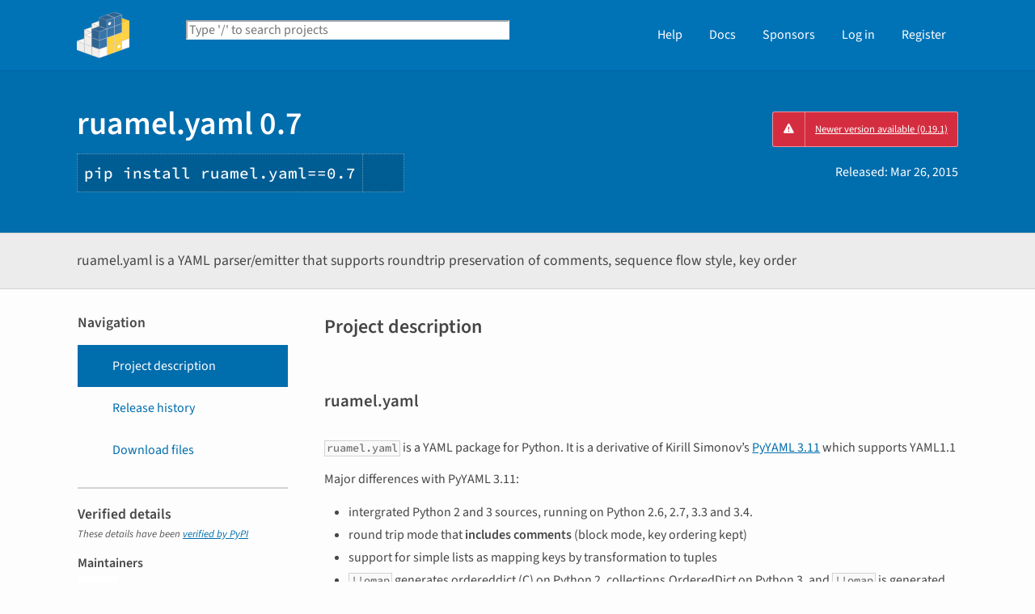

--- FILE ---
content_type: text/html; charset=UTF-8
request_url: https://pypi.org/project/ruamel.yaml/0.7/
body_size: 17520
content:
<!DOCTYPE html>
<html lang="en" dir="ltr">
  <head>
    <meta charset="utf-8">
    <meta http-equiv="X-UA-Compatible" content="IE=edge">
    <meta name="viewport" content="width=device-width, initial-scale=1">
    <meta name="defaultLanguage" content="en">
    <meta name="availableLanguages"
          content="en, es, fr, ja, pt_BR, uk, el, de, zh_Hans, zh_Hant, ru, he, eo, ko">
    <title>ruamel.yaml · PyPI</title>
    <meta name="description"
          content="ruamel.yaml is a YAML parser/emitter that supports roundtrip preservation of comments, sequence flow style, key order">
    <link rel="stylesheet"
          href="/static/css/warehouse-ltr.e3fc085c.css">
    <link rel="stylesheet"
          href="/static/css/fontawesome.0947586a.css">
    <link rel="stylesheet"
          href="/static/css/fonts.616f3bde.css">
    <noscript>
      <link rel="stylesheet"
            href="/static/css/noscript.0673c9ea.css">
    </noscript>
    <link rel="icon"
          href="/static/images/favicon.35549fe8.ico"
          type="image/x-icon">
    <link rel="alternate"
          type="application/rss+xml"
          title="RSS: 40 latest updates"
          href="/rss/updates.xml">
    <link rel="alternate"
          type="application/rss+xml"
          title="RSS: 40 newest packages"
          href="/rss/packages.xml">
<link rel="alternate"
        type="application/rss+xml"
        title="RSS: latest releases for ruamel.yaml"
        href="/rss/project/ruamel-yaml/releases.xml">      <link rel="canonical" href="https://pypi.org/project/ruamel.yaml/">
    <meta property="og:url"
          content="https://pypi.org/project/ruamel.yaml/0.7/">
    <meta property="og:site_name" content="PyPI">
    <meta property="og:type" content="website">
    <meta property="og:image"
          content="https://pypi.org/static/images/twitter.abaf4b19.webp">
    <meta property="og:title"
          content="ruamel.yaml">
    <meta property="og:description" content="ruamel.yaml is a YAML parser/emitter that supports roundtrip preservation of comments, sequence flow style, key order">
    <link rel="search"
          type="application/opensearchdescription+xml"
          title="PyPI"
          href="/opensearch.xml">
    <script defer src="/static/js/warehouse.57db46bb.js">
    </script>
  <script>
MathJax = {
  tex: {
    inlineMath: [['$', '$'], ['\\(', '\\)']]
  },
};
  </script>
  <script async
          src="https://cdn.jsdelivr.net/npm/mathjax@3.2.2/es5/tex-svg.js"
          integrity="sha256-1CldwzdEg2k1wTmf7s5RWVd7NMXI/7nxxjJM2C4DqII="
          crossorigin="anonymous"></script>
      <script defer
              data-domain="pypi.org"
              src="https://analytics.python.org/js/script.js"></script>
    <script async
            src="https://media.ethicalads.io/media/client/v1.4.0/ethicalads.min.js"
            integrity="sha256-U3hKDidudIaxBDEzwGJApJgPEf2mWk6cfMWghrAa6i0= sha384-UcmsCqcNRSLW/dV3Lo1oCi2/VaurXbib6p4HyUEOeIa/4OpsrnucrugAefzVZJfI sha512-q4t1L4xEjGV2R4hzqCa41P8jrgFUS8xTb8rdNv4FGvw7FpydVj/kkxBJHOiaoxHa8olCcx1Slk9K+3sNbsM4ug=="
            crossorigin="anonymous"></script>
  </head>
  <body data-controller="viewport-toggle"
        data-allowed-domains="7bfd15a65a235f00bf2dc22b87ad41da84babaff206a411671ef5866791415ae,82e0436d2056f8badc0053d12ab7b8609c2245b7a9a94bf2eca3f3527626dbc3,316e6098b28b328e4c08fcf142126cda68af6b23b85556cc5eb5bafb2c70782b,8197940a4f0743a6586b2e2b9b387bab8e831c082ba256c616b70b4048f4958a,42da691e08b439b1726490e8a8a79ec7e2da39804a6f920fa2f06fbd36e34476"
        data-request-nonce="X8Q-4DAeEQ2JljDcGaVfWL2t2ZaawE6Ub16vWmLO4fI">
      <!-- Accessibility: this link should always be the first piece of content inside the body-->
      <a href="#content" class="skip-to-content">Skip to main content</a>
      <button type="button"
              class="button button--primary button--switch-to-mobile hidden"
              data-viewport-toggle-target="switchToMobile"
              data-action="viewport-toggle#switchToMobile">Switch to mobile version</button>
      <div id="sticky-notifications" class="stick-to-top js-stick-to-top">
        <!-- Add browser warning. Will show for ie9 and below -->
        <!--[if IE]>
      <div class="notification-bar notification-bar--warning" role="status">
        <span class="notification-bar__icon">
          <i class="fa fa-exclamation-triangle" aria-hidden="true"></i>
          <span class="sr-only">Warning</span>
        </span>
        <span class="notification-bar__message">You are using an unsupported browser, upgrade to a newer version.</span>
      </div>
      <![endif]-->
        <noscript>
          <div class="notification-bar notification-bar--warning" role="status">
            <span class="notification-bar__icon">
              <i class="fa fa-exclamation-triangle" aria-hidden="true"></i>
              <span class="sr-only">Warning</span>
            </span>
            <span class="notification-bar__message">Some features may not work without JavaScript. Please try enabling it if you encounter problems.</span>
          </div>
        </noscript>
<div data-html-include="/_includes/unauthed/notification-banners/"></div>    </div>
<div data-html-include="/_includes/unauthed/flash-messages/"></div><div data-html-include="/_includes/authed/session-notifications/"></div><header class="site-header ">
  <div class="site-container">
    <div class="split-layout">
        <div class="split-layout">
          <div>
            <a class="site-header__logo" href="/">
              <img alt="PyPI"
                   src="/static/images/logo-small.8998e9d1.svg">
            </a>
          </div>
          <form class="search-form search-form--primary"
                action="/search/"
                role="search">
            <label for="search" class="sr-only">Search PyPI</label>
            <input id="search"
                   class="search-form__search"
                   type="text"
                   name="q"
                   placeholder="Type '/' to search projects"
                   value=""
                   autocomplete="off"
                   autocapitalize="off"
                   spellcheck="false"
                   data-controller="search-focus"
                   data-action="keydown@window->search-focus#focusSearchField"
                   data-search-focus-target="searchField">
            <button type="submit" class="search-form__button">
              <i class="fa fa-search" aria-hidden="true"></i>
              <span class="sr-only">Search</span>
            </button>
          </form>
        </div>
<div data-html-include="/_includes/authed/current-user-indicator/">        <div id="user-indicator"
       class="horizontal-menu horizontal-menu--light horizontal-menu--tall">
    <nav class="horizontal-menu horizontal-menu--light horizontal-menu--tall hide-on-tablet"
         aria-label="Main navigation">
      <ul>
        <li class="horizontal-menu__item">
          <a href="/help/" class="horizontal-menu__link">Help</a>
        </li>
        <li class="horizontal-menu__item">
          <a href="https://docs.pypi.org/" class="horizontal-menu__link">Docs</a>
        </li>
        <li class="horizontal-menu__item">
          <a href="/sponsors/"
             class="horizontal-menu__link">Sponsors</a>
        </li>
        <li class="horizontal-menu__item">
          <a href="/account/login/?next=https%3A%2F%2Fpypi.org%2Fproject%2Fruamel.yaml%2F0.7%2F" class="horizontal-menu__link">Log in</a>
        </li>
        <li class="horizontal-menu__item">
          <a href="/account/register/"
             class="horizontal-menu__link">Register</a>
        </li>
      </ul>
    </nav>
    <nav class="dropdown dropdown--on-menu hidden show-on-tablet"
         aria-label="Main navigation">
      <button type="button"
              class="horizontal-menu__link dropdown__trigger"
              aria-haspopup="true"
              aria-expanded="false"
              aria-label="View menu">
Menu        <span class="dropdown__trigger-caret">
          <i class="fa fa-caret-down" aria-hidden="true"></i>
        </span>
      </button>
      <ul class="dropdown__content"
          aria-hidden="true"
          aria-label="Main menu">
        <li>
          <a class="dropdown__link" href="/help/">Help</a>
        </li>
        <li>
          <a class="dropdown__link" href="https://docs.pypi.org/">Docs</a>
        </li>
        <li>
          <a class="dropdown__link" href="/sponsors/">Sponsors</a>
        </li>
        <li>
          <a class="dropdown__link" href="/account/login/?next=https%3A%2F%2Fpypi.org%2Fproject%2Fruamel.yaml%2F0.7%2F">Log in</a>
        </li>
        <li>
          <a class="dropdown__link"
             href="/account/register/">Register</a>
        </li>
      </ul>
    </nav>
  </div>
</div>  </div>
</div>
</header>
  <div class="mobile-search">
    <form class="search-form search-form--fullwidth"
          action="/search/"
          role="search">
      <label for="mobile-search" class="sr-only">Search PyPI</label>
      <input id="mobile-search"
             class="search-form__search"
             type="text"
             name="q"
             placeholder="Search projects"
             value=""
             autocomplete="off"
             autocapitalize="off"
             spellcheck="false">
      
      <button type="submit" class="search-form__button">
        <i class="fa fa-search" aria-hidden="true"></i>
        <span class="sr-only">Search</span>
      </button>
    </form>
  </div>
<main id="content">
  <div class="banner">
    <div class="package-header">
      <div class="package-header__left">
        <h1 class="package-header__name">ruamel.yaml 0.7</h1>
          <div data-controller="clipboard">
            <p class="package-header__pip-instructions">
              <span id="pip-command" data-clipboard-target="source">pip install ruamel.yaml==0.7</span>
              <button type="button"
                      class="copy-tooltip copy-tooltip-s"
                      data-action="clipboard#copy"
                      data-clipboard-target="tooltip"
                      data-clipboard-tooltip-value="Copy to clipboard">
                <i class="fa fa-copy" aria-hidden="true"></i>
                <span class="sr-only">Copy PIP instructions</span>
              </button>
            </p>
          </div>
      </div>
      <div class="package-header__right">
            <a class="status-badge status-badge--bad"
               href="/project/ruamel.yaml/">
              <span>Newer version available (0.19.1)</span>
            </a>
        <p class="package-header__date">
Released: <time datetime="2015-03-26T10:05:02+0000"
        data-controller="localized-time"
        data-localized-time-relative="true"
        data-localized-time-show-time="false">
    Mar 26, 2015
  </time>        </p>
      </div>
    </div>
  </div>
  <div class="horizontal-section horizontal-section--grey horizontal-section--thin">
    <div class="site-container">
<div data-html-include="/_includes/authed/administer-project-include/ruamel-yaml"></div>    <div class="split-layout split-layout--middle package-description">
        <p class="package-description__summary">ruamel.yaml is a YAML parser/emitter that supports roundtrip preservation of comments, sequence flow style, key order</p>
<div data-html-include="/_includes/authed/edit-project-button/ruamel-yaml"></div>  </div>
</div>
</div>
<div data-controller="project-tabs">
  <div class="tabs-container">
    <div class="vertical-tabs">
      <div class="vertical-tabs__tabs">
        <div class="sidebar-section">
          <h3 class="sidebar-section__title">Navigation</h3>
          <nav aria-label="Navigation for ruamel.yaml">
            <ul class="vertical-tabs__list" role="tablist">
              <li role="tab">
                <a id="description-tab"
                   href="#description"
                   data-project-tabs-target="tab"
                   data-action="project-tabs#onTabClick"
                   class="vertical-tabs__tab vertical-tabs__tab--with-icon vertical-tabs__tab--is-active"
                   aria-selected="true"
                   aria-label="Project description. Focus will be moved to the description.">
                  <i class="fa fa-align-left" aria-hidden="true"></i>
Project description                </a>
              </li>
              <li role="tab">
                <a id="history-tab"
                   href="#history"
                   data-project-tabs-target="tab"
                   data-action="project-tabs#onTabClick"
                   class="vertical-tabs__tab vertical-tabs__tab--with-icon"
                   aria-label="Release history. Focus will be moved to the history panel.">
                  <i class="fa fa-history" aria-hidden="true"></i>
Release history                </a>
              </li>
                <li role="tab">
                  <a id="files-tab"
                     href="#files"
                     data-project-tabs-target="tab"
                     data-action="project-tabs#onTabClick"
                     class="vertical-tabs__tab vertical-tabs__tab--with-icon"
                     aria-label="Download files. Focus will be moved to the project files.">
                    <i class="fa fa-download" aria-hidden="true"></i>
Download files                  </a>
                </li>
            </ul>
          </nav>
        </div>
<div class="sidebar-section verified">
  <h3 class="sidebar-section__title">
Verified details    <i class="fa fa-circle-check check"
       title="Verified by PyPI on 2015-03-26"></i>
  </h3>
  <small><i>These details have been <a href="https://docs.pypi.org/project_metadata/#verified-details">verified by PyPI</a></i></small>
    <h6>Maintainers</h6>
      <span class="sidebar-section__maintainer">
        <a href="/user/anthon/"
           aria-label="">
          <span class="sidebar-section__user-gravatar">
            <img src="https://pypi-camo.freetls.fastly.net/acc724fceb6097c6ef9e930422dd457febfb2feb/68747470733a2f2f7365637572652e67726176617461722e636f6d2f6176617461722f34386564626434323062373765376263356262323766633935383835316630363f73697a653d3530"
                 height="50"
                 width="50"
                 alt="Avatar for anthon from gravatar.com"
                 title="Avatar for anthon from gravatar.com">
          </span>
          <span class="sidebar-section__user-gravatar-text">anthon</span>
        </a>
      </span>
</div>
<div class="sidebar-section unverified">
  <h3 class="sidebar-section__title">Unverified details</h3>
  <small><i>These details have <b>not</b> been verified by PyPI</i></small>
    <h6>Project links</h6>
    <ul class="vertical-tabs__list">
          <li>
            <a class="vertical-tabs__tab vertical-tabs__tab--with-icon vertical-tabs__tab--condensed"
               href="https://bitbucket.org/ruamel/yaml"
               rel="nofollow">  <i class="fas fa-home" aria-hidden="true"></i>Homepage</a>
          </li>
    </ul>
    <div class="sidebar-section unverified">
      <h6>Meta</h6>
      <ul>
          <li>
            <span>
              <strong>License:</strong> MIT License (MIT license)
            </span>
          </li>
          <li>
            <span>
              <strong>Author:</strong> <a href="mailto:a.van.der.neut@ruamel.eu">Anthon van der Neut</a>
            </span>
          </li>
      </ul>
    </div>
    <div class="sidebar-section unverified">
      <h6 class="sidebar-section__title">Classifiers</h6>
      <ul class="sidebar-section__classifiers">
          <li>
            <strong>Development Status</strong>
            <ul>
                <li>
                  <a href="/search/?c=Development+Status+%3A%3A+4+-+Beta">
                    4 - Beta
                  </a>
                </li>
            </ul>
          </li>
          <li>
            <strong>Intended Audience</strong>
            <ul>
                <li>
                  <a href="/search/?c=Intended+Audience+%3A%3A+Developers">
                    Developers
                  </a>
                </li>
            </ul>
          </li>
          <li>
            <strong>License</strong>
            <ul>
                <li>
                  <a href="/search/?c=License+%3A%3A+OSI+Approved+%3A%3A+MIT+License">
                    OSI Approved :: MIT License
                  </a>
                </li>
            </ul>
          </li>
          <li>
            <strong>Operating System</strong>
            <ul>
                <li>
                  <a href="/search/?c=Operating+System+%3A%3A+OS+Independent">
                    OS Independent
                  </a>
                </li>
            </ul>
          </li>
          <li>
            <strong>Programming Language</strong>
            <ul>
                <li>
                  <a href="/search/?c=Programming+Language+%3A%3A+Python">
                    Python
                  </a>
                </li>
                <li>
                  <a href="/search/?c=Programming+Language+%3A%3A+Python+%3A%3A+2.6">
                    Python :: 2.6
                  </a>
                </li>
                <li>
                  <a href="/search/?c=Programming+Language+%3A%3A+Python+%3A%3A+2.7">
                    Python :: 2.7
                  </a>
                </li>
                <li>
                  <a href="/search/?c=Programming+Language+%3A%3A+Python+%3A%3A+3.3">
                    Python :: 3.3
                  </a>
                </li>
                <li>
                  <a href="/search/?c=Programming+Language+%3A%3A+Python+%3A%3A+3.4">
                    Python :: 3.4
                  </a>
                </li>
                <li>
                  <a href="/search/?c=Programming+Language+%3A%3A+Python+%3A%3A+Implementation+%3A%3A+CPython">
                    Python :: Implementation :: CPython
                  </a>
                </li>
                <li>
                  <a href="/search/?c=Programming+Language+%3A%3A+Python+%3A%3A+Implementation+%3A%3A+PyPy">
                    Python :: Implementation :: PyPy
                  </a>
                </li>
            </ul>
          </li>
          <li>
            <strong>Topic</strong>
            <ul>
                <li>
                  <a href="/search/?c=Topic+%3A%3A+Software+Development+%3A%3A+Libraries+%3A%3A+Python+Modules">
                    Software Development :: Libraries :: Python Modules
                  </a>
                </li>
                <li>
                  <a href="/search/?c=Topic+%3A%3A+Text+Processing+%3A%3A+Markup">
                    Text Processing :: Markup
                  </a>
                </li>
            </ul>
          </li>
      </ul>
    </div>
</div>  <div class="sidebar-section"
       data-ea-publisher="psf"
       data-ea-type="psf"
       data-ea-keywords="pypi-sidebar"></div>
        <div class="sidebar-section">
          <a class="button button--full-width button--warning"
             href="https://pypi.org/project/ruamel.yaml/submit-malware-report/"
             role="button">Report project as malware</a>
        </div>
      </div>
      <div class="vertical-tabs__panel">
        <!-- mobile menu -->
        <nav aria-label="Navigation for ruamel.yaml">
          <ul class="vertical-tabs__list" role="tablist">
            <li role="tab">
              <a id="mobile-description-tab"
                 href="#description"
                 data-project-tabs-target="mobileTab"
                 data-action="project-tabs#onTabClick"
                 class="vertical-tabs__tab vertical-tabs__tab--with-icon vertical-tabs__tab--mobile vertical-tabs__tab--no-top-border vertical-tabs__tab--is-active"
                 aria-selected="true"
                 aria-label="Project description. Focus will be moved to the description.">
                <i class="fa fa-align-left" aria-hidden="true"></i>
Project description              </a>
            </li>
            <li role="tab">
              <a id="mobile-data-tab"
                 href="#data"
                 data-project-tabs-target="mobileTab"
                 data-action="project-tabs#onTabClick"
                 class="vertical-tabs__tab vertical-tabs__tab--with-icon vertical-tabs__tab--mobile"
                 aria-label="Project details. Focus will be moved to the project details.">
                <i class="fa fa-info-circle" aria-hidden="true"></i>
Project details              </a>
            </li>
            <li role="tab">
              <a id="mobile-history-tab"
                 href="#history"
                 data-project-tabs-target="mobileTab"
                 data-action="project-tabs#onTabClick"
                 class="vertical-tabs__tab vertical-tabs__tab--with-icon vertical-tabs__tab--mobile"
                 aria-label="Release history. Focus will be moved to the history panel.">
                <i class="fa fa-history" aria-hidden="true"></i>
Release history              </a>
            </li>
              <li role="tab">
                <a id="mobile-files-tab"
                   href="#files"
                   data-project-tabs-target="mobileTab"
                   data-action="project-tabs#onTabClick"
                   class="vertical-tabs__tab vertical-tabs__tab--with-icon vertical-tabs__tab--mobile"
                   aria-label="Download files. Focus will be moved to the project files.">
                  <i class="fa fa-download" aria-hidden="true"></i>
Download files                </a>
              </li>
          </ul>
        </nav>
        <div id="description"
             data-project-tabs-target="content"
             class="vertical-tabs__content"
             role="tabpanel"
             aria-labelledby="description-tab mobile-description-tab"
             tabindex="-1">
    <h2 class="page-title">Project description</h2>
      <div class="project-description"><section id=ruamel-yaml>
<h2>ruamel.yaml</h2>
<p><span class="docutils literal">ruamel.yaml</span> is a YAML package for Python. It is a derivative
of Kirill Simonov’s <a href="https://bitbucket.org/xi/pyyaml" rel=nofollow>PyYAML 3.11</a>
which supports YAML1.1</p>
<p>Major differences with PyYAML 3.11:</p>
<ul class=simple>
<li><p>intergrated Python 2 and 3 sources, running on Python 2.6, 2.7, 3.3 and 3.4.</li>
<li><p>round trip mode that <strong>includes comments</strong> (block mode, key ordering kept)</li>
<li><p>support for simple lists as mapping keys by transformation to tuples</li>
<li><p><span class="docutils literal">!!omap</span> generates ordereddict (C) on Python 2, collections.OrderedDict
on Python 3, and <span class="docutils literal">!!omap</span> is generated for these types.</li>
<li><p>some YAML 1.2 enhancements (<span class="docutils literal">0o</span> octal prefix, <span class="docutils literal">\/</span> escape)</li>
<li><p>pep8 compliance</li>
<li><p>tox and py.test based testing</li>
<li><p>Tests whether the C yaml library is installed as well as the header
files. That library  doesn’t generate CommentTokens, so it cannot be used to
do round trip editing on comments. It can be used for speeded up normal
processing (so you don’t need to install <span class="docutils literal">ruamel.yaml</span> and <span class="docutils literal">PyYaml</span>).
See the section <em>Optional requirements</em>.</li>
<li><p>Basic support for multiline strings with preserved newlines and
chomping ( ‘<span class="docutils literal">|</span>’, ‘<span class="docutils literal">|+</span>’, ‘<span class="docutils literal">|-</span>’ ). As this subclasses the string type
the information is lost on reassignment. (This might be changed
in the future so that the preservation/folding/chomping is part of the
parent container, like comments).</li>
<li><p>RoundTrip preservation of flow style sequences ( ‘a: b, c, d’) (based
on request and test by Anthony Sottile)</li>
</ul>
</section>
<section id=round-trip-including-comments>
<h2>Round trip including comments</h2>
<p>The major motivation for this fork is the round-trip capability for
comments. The integration of the sources was just an initial step to
make this easier.</p>
<section id=config-file-formats>
<h3>Config file formats</h3>
<p>There are only a few configuration file formats that are human
readable and editable: JSON, INI/ConfigParser, YAML (XML is to verbose
to be readable).</p>
<p>Unfortunately <a href="http://www.json.org/" rel=nofollow>JSON</a> doesn’t support comments,
and although there are some solutions with pre-processed filtering of
comments, there are no libraries that support round trip updating of
such commented files.</p>
<p>INI files support comments, and the excellent <a href="http://www.voidspace.org.uk/python/configobj.html" rel=nofollow>ConfigObj</a> library by Foord
and Larosa even supports round trip editing with comment preservation,
nesting of sections and limited lists (within a value). Retrieval of
particular value format is explicit (and extensible).</p>
<p>YAML has basic mapping and sequence structures as well support for
ordered mappings and sets. It supports scalars are of various types
including dates and datetimes (missing in JSON) as a list of
YAML has comments, but these are normally thrown away.</p>
<p>Block structured YAML is a clean and very human readable
format. By extending the Python YAML parser to support round trip
preservation of comments, it makes YAML a very good choice for
configuration files that are human readable and editable while at
the same time interpretable and modifiable by a program.</p>
</section>
<section id=extending>
<h3>Extending</h3>
<p>There are normally 6 files involved when extending the roundtrip
capabilities: the reader, parser, composer and constructor to go from YAML to
Python and the resolver, representer, serializer and emitter to go the other
way.</p>
<p>Extending involves keeping extra data around for the next process step,
eventuallly resulting in a different Python object (subclass or alternative),
that should behave like the original, but on the way from Python to YAML
generates the original (or at least something much closer).</p>
</section>
</section>
<section id=examples>
<h2>Examples</h2>
<p>Basic round trip of parsing YAML to Python objects, modifying
and generating YAML:</p>
<pre>from __future__ import print_function

import ruamel.yaml

inp = """\
# example
name:
  # details
  family: Smith   # very common
  given: Alice    # one of the siblings
"""

code = ruamel.yaml.load(inp, ruamel.yaml.RoundTripLoader)
code['name']['given'] = 'Bob'

print(ruamel.yaml.dump(code, Dumper= ruamel.yaml.RoundTripDumper), end='')</pre>
<p>Resulting in</p>
<pre># example
name:
  # details
  family: Smith   # very common
  given: Bob      # one of the siblings</pre>
</section>
<section id=optional-requirements>
<h2>Optional requirements</h2>
<p>If you have the C yaml library and headers installed, as well as
the header files for your Python executables then you can use the
non-roundtrip but faster C loader en emitter.</p>
<p>On Debian systems you should use:</p>
<pre>sudo apt-get install libyaml-dev python-dev python3-dev</pre>
<p>you can leave out <span class="docutils literal"><span class=pre>python3-dev</span></span> if you don’t use python3</p>
<p>For CentOS (7) based systems you should do:</p>
<pre>sudo yum install libyaml-devel python-devel</pre>
</section>
<section id=testing>
<h2>Testing</h2>
<p>Testing is done using the <a href="https://pypi.python.org/pypi/tox" rel=nofollow>tox</a>, which
uses <a href="https://pypi.python.org/pypi/virtualenv" rel=nofollow>virtualenv</a> and
<a href="http://pytest.org/latest/" rel=nofollow>pytest</a>.</p>
</section>
<section id=yaml-utlity>
<h2>yaml utlity</h2>
<p>A utility name  <span class="docutils literal">yaml</span> is included and allows for basic operations on files:</p>
<ul>
<li><p><span class="docutils literal">yaml <span class=pre>round-trip</span> &lt;file_name&gt;</span> for basic roundtrip testing of YAML
files</li>
<li><p><span class="docutils literal">yaml json &lt;file_name&gt;</span> for conversion of JSON file(s) to a single
YAML block style document</li>
<li><p><span class="docutils literal">yaml ini &lt;file_name&gt;</span> for conversion of an INI/config file (ConfigObj
comment and nested sections supported) to a YAML block style document.
This requires <span class="docutils literal">configobj</span> to be installed (<span class="docutils literal">pip install configobj</span>)</li>
<li><p><span class="docutils literal">yaml html &lt;file_name&gt;</span> for conversion of the basic structure in a YAML
file to a a table in an HTML file. The YAML file:</p>
<pre>title:
- fruit
- legume
local:
- apple
- sprouts
import:
- orange
- broccoli</pre>
<p>is converted into the table:</p>
<table>
<tbody>
<tr><td><p>title</td>
<td><p>fruit</td>
<td><p>legume</td>
</tr>
<tr><td><p>local</td>
<td><p>apple</td>
<td><p>sprouts</td>
</tr>
<tr><td><p>import</td>
<td><p>orange</td>
<td><p>broccoli</td>
</tr>
</tbody>
</table>
</li>
</ul>
<p>See <span class="docutils literal">yaml <span class=pre>--help</span></span> for more information on the availble commands</p>
</section>
</div>
  </div>
  <div id="data"
       data-project-tabs-target="content"
       class="vertical-tabs__content"
       role="tabpanel"
       aria-labelledby="mobile-data-tab"
       tabindex="-1">
    <h2 class="page-title">Project details</h2>
<div class="sidebar-section verified">
  <h3 class="sidebar-section__title">
Verified details    <i class="fa fa-circle-check check"
       title="Verified by PyPI on 2015-03-26"></i>
  </h3>
  <small><i>These details have been <a href="https://docs.pypi.org/project_metadata/#verified-details">verified by PyPI</a></i></small>
    <h6>Maintainers</h6>
      <span class="sidebar-section__maintainer">
        <a href="/user/anthon/"
           aria-label="">
          <span class="sidebar-section__user-gravatar">
            <img src="https://pypi-camo.freetls.fastly.net/acc724fceb6097c6ef9e930422dd457febfb2feb/68747470733a2f2f7365637572652e67726176617461722e636f6d2f6176617461722f34386564626434323062373765376263356262323766633935383835316630363f73697a653d3530"
                 height="50"
                 width="50"
                 alt="Avatar for anthon from gravatar.com"
                 title="Avatar for anthon from gravatar.com">
          </span>
          <span class="sidebar-section__user-gravatar-text">anthon</span>
        </a>
      </span>
</div>
<div class="sidebar-section unverified">
  <h3 class="sidebar-section__title">Unverified details</h3>
  <small><i>These details have <b>not</b> been verified by PyPI</i></small>
    <h6>Project links</h6>
    <ul class="vertical-tabs__list">
          <li>
            <a class="vertical-tabs__tab vertical-tabs__tab--with-icon vertical-tabs__tab--condensed"
               href="https://bitbucket.org/ruamel/yaml"
               rel="nofollow">  <i class="fas fa-home" aria-hidden="true"></i>Homepage</a>
          </li>
    </ul>
    <div class="sidebar-section unverified">
      <h6>Meta</h6>
      <ul>
          <li>
            <span>
              <strong>License:</strong> MIT License (MIT license)
            </span>
          </li>
          <li>
            <span>
              <strong>Author:</strong> <a href="mailto:a.van.der.neut@ruamel.eu">Anthon van der Neut</a>
            </span>
          </li>
      </ul>
    </div>
    <div class="sidebar-section unverified">
      <h6 class="sidebar-section__title">Classifiers</h6>
      <ul class="sidebar-section__classifiers">
          <li>
            <strong>Development Status</strong>
            <ul>
                <li>
                  <a href="/search/?c=Development+Status+%3A%3A+4+-+Beta">
                    4 - Beta
                  </a>
                </li>
            </ul>
          </li>
          <li>
            <strong>Intended Audience</strong>
            <ul>
                <li>
                  <a href="/search/?c=Intended+Audience+%3A%3A+Developers">
                    Developers
                  </a>
                </li>
            </ul>
          </li>
          <li>
            <strong>License</strong>
            <ul>
                <li>
                  <a href="/search/?c=License+%3A%3A+OSI+Approved+%3A%3A+MIT+License">
                    OSI Approved :: MIT License
                  </a>
                </li>
            </ul>
          </li>
          <li>
            <strong>Operating System</strong>
            <ul>
                <li>
                  <a href="/search/?c=Operating+System+%3A%3A+OS+Independent">
                    OS Independent
                  </a>
                </li>
            </ul>
          </li>
          <li>
            <strong>Programming Language</strong>
            <ul>
                <li>
                  <a href="/search/?c=Programming+Language+%3A%3A+Python">
                    Python
                  </a>
                </li>
                <li>
                  <a href="/search/?c=Programming+Language+%3A%3A+Python+%3A%3A+2.6">
                    Python :: 2.6
                  </a>
                </li>
                <li>
                  <a href="/search/?c=Programming+Language+%3A%3A+Python+%3A%3A+2.7">
                    Python :: 2.7
                  </a>
                </li>
                <li>
                  <a href="/search/?c=Programming+Language+%3A%3A+Python+%3A%3A+3.3">
                    Python :: 3.3
                  </a>
                </li>
                <li>
                  <a href="/search/?c=Programming+Language+%3A%3A+Python+%3A%3A+3.4">
                    Python :: 3.4
                  </a>
                </li>
                <li>
                  <a href="/search/?c=Programming+Language+%3A%3A+Python+%3A%3A+Implementation+%3A%3A+CPython">
                    Python :: Implementation :: CPython
                  </a>
                </li>
                <li>
                  <a href="/search/?c=Programming+Language+%3A%3A+Python+%3A%3A+Implementation+%3A%3A+PyPy">
                    Python :: Implementation :: PyPy
                  </a>
                </li>
            </ul>
          </li>
          <li>
            <strong>Topic</strong>
            <ul>
                <li>
                  <a href="/search/?c=Topic+%3A%3A+Software+Development+%3A%3A+Libraries+%3A%3A+Python+Modules">
                    Software Development :: Libraries :: Python Modules
                  </a>
                </li>
                <li>
                  <a href="/search/?c=Topic+%3A%3A+Text+Processing+%3A%3A+Markup">
                    Text Processing :: Markup
                  </a>
                </li>
            </ul>
          </li>
      </ul>
    </div>
</div>    <br>
  </div>
  <div id="history"
       data-project-tabs-target="content"
       class="vertical-tabs__content"
       role="tabpanel"
       aria-labelledby="history-tab mobile-history-tab"
       tabindex="-1">
    <h2 class="page-title split-layout">
      <span>Release history</span>
      <span class="reset-text margin-top">
        <a href="/help/#project-release-notifications">Release notifications</a> |
        <a href="/rss/project/ruamel-yaml/releases.xml">RSS feed <i class="fa fa-rss" aria-hidden="true"></i></a>
      </span>
    </h2>
    <div class="release-timeline">
        <div class="release release--latest">
          <div class="release__meta">
          </div>
          <div class="release__graphic">
<div class="release__line"></div>              <img class="release__node" alt="" src="https://pypi.org/static/images/white-cube.2351a86c.svg">
          </div>
          <a class="card release__card"
             href="/project/ruamel.yaml/0.19.1/">
            <p class="release__version">
              0.19.1
            </p>
            <p class="release__version-date"><time datetime="2026-01-02T16:50:29+0000"
        data-controller="localized-time"
        data-localized-time-relative="true"
        data-localized-time-show-time="false">
    Jan 2, 2026
  </time></p>
          </a>
        </div>
        <div class="release">
          <div class="release__meta">
          </div>
          <div class="release__graphic">
<div class="release__line"></div>              <img class="release__node" alt="" src="https://pypi.org/static/images/white-cube.2351a86c.svg">
          </div>
          <a class="card release__card"
             href="/project/ruamel.yaml/0.19.0/">
            <p class="release__version">
              0.19.0
            </p>
            <p class="release__version-date"><time datetime="2025-12-31T16:47:29+0000"
        data-controller="localized-time"
        data-localized-time-relative="true"
        data-localized-time-show-time="false">
    Dec 31, 2025
  </time></p>
          </a>
        </div>
        <div class="release">
          <div class="release__meta">
          </div>
          <div class="release__graphic">
<div class="release__line"></div>              <img class="release__node" alt="" src="https://pypi.org/static/images/white-cube.2351a86c.svg">
          </div>
          <a class="card release__card"
             href="/project/ruamel.yaml/0.18.17/">
            <p class="release__version">
              0.18.17
            </p>
            <p class="release__version-date"><time datetime="2025-12-17T20:02:07+0000"
        data-controller="localized-time"
        data-localized-time-relative="true"
        data-localized-time-show-time="false">
    Dec 17, 2025
  </time></p>
          </a>
        </div>
        <div class="release">
          <div class="release__meta">
          </div>
          <div class="release__graphic">
<div class="release__line"></div>              <img class="release__node" alt="" src="https://pypi.org/static/images/white-cube.2351a86c.svg">
          </div>
          <a class="card release__card"
             href="/project/ruamel.yaml/0.18.16/">
            <p class="release__version">
              0.18.16
            </p>
            <p class="release__version-date"><time datetime="2025-10-22T17:53:59+0000"
        data-controller="localized-time"
        data-localized-time-relative="true"
        data-localized-time-show-time="false">
    Oct 22, 2025
  </time></p>
          </a>
        </div>
        <div class="release">
          <div class="release__meta">
          </div>
          <div class="release__graphic">
<div class="release__line"></div>              <img class="release__node" alt="" src="https://pypi.org/static/images/white-cube.2351a86c.svg">
          </div>
          <a class="card release__card"
             href="/project/ruamel.yaml/0.18.15/">
            <p class="release__version">
              0.18.15
            </p>
            <p class="release__version-date"><time datetime="2025-08-19T11:15:07+0000"
        data-controller="localized-time"
        data-localized-time-relative="true"
        data-localized-time-show-time="false">
    Aug 19, 2025
  </time></p>
          </a>
        </div>
        <div class="release">
          <div class="release__meta">
          </div>
          <div class="release__graphic">
<div class="release__line"></div>              <img class="release__node" alt="" src="https://pypi.org/static/images/white-cube.2351a86c.svg">
          </div>
          <a class="card release__card"
             href="/project/ruamel.yaml/0.18.14/">
            <p class="release__version">
              0.18.14
            </p>
            <p class="release__version-date"><time datetime="2025-06-09T08:51:06+0000"
        data-controller="localized-time"
        data-localized-time-relative="true"
        data-localized-time-show-time="false">
    Jun 9, 2025
  </time></p>
          </a>
        </div>
        <div class="release">
          <div class="release__meta">
          </div>
          <div class="release__graphic">
<div class="release__line"></div>              <img class="release__node" alt="" src="https://pypi.org/static/images/white-cube.2351a86c.svg">
          </div>
          <a class="card release__card"
             href="/project/ruamel.yaml/0.18.13/">
            <p class="release__version">
              0.18.13
            </p>
            <p class="release__version-date"><time datetime="2025-06-06T14:22:40+0000"
        data-controller="localized-time"
        data-localized-time-relative="true"
        data-localized-time-show-time="false">
    Jun 6, 2025
  </time></p>
          </a>
        </div>
        <div class="release">
          <div class="release__meta">
          </div>
          <div class="release__graphic">
<div class="release__line"></div>              <img class="release__node" alt="" src="https://pypi.org/static/images/white-cube.2351a86c.svg">
          </div>
          <a class="card release__card"
             href="/project/ruamel.yaml/0.18.12/">
            <p class="release__version">
              0.18.12
            </p>
            <p class="release__version-date"><time datetime="2025-05-30T06:03:15+0000"
        data-controller="localized-time"
        data-localized-time-relative="true"
        data-localized-time-show-time="false">
    May 30, 2025
  </time></p>
          </a>
        </div>
        <div class="release">
          <div class="release__meta">
          </div>
          <div class="release__graphic">
<div class="release__line"></div>              <img class="release__node" alt="" src="https://pypi.org/static/images/white-cube.2351a86c.svg">
          </div>
          <a class="card release__card"
             href="/project/ruamel.yaml/0.18.11/">
            <p class="release__version">
              0.18.11
            </p>
            <p class="release__version-date"><time datetime="2025-05-25T10:05:08+0000"
        data-controller="localized-time"
        data-localized-time-relative="true"
        data-localized-time-show-time="false">
    May 25, 2025
  </time></p>
          </a>
        </div>
        <div class="release">
          <div class="release__meta">
          </div>
          <div class="release__graphic">
<div class="release__line"></div>              <img class="release__node" alt="" src="https://pypi.org/static/images/white-cube.2351a86c.svg">
          </div>
          <a class="card release__card"
             href="/project/ruamel.yaml/0.18.10/">
            <p class="release__version">
              0.18.10
            </p>
            <p class="release__version-date"><time datetime="2025-01-06T14:08:47+0000"
        data-controller="localized-time"
        data-localized-time-relative="true"
        data-localized-time-show-time="false">
    Jan 6, 2025
  </time></p>
          </a>
        </div>
        <div class="release">
          <div class="release__meta">
          </div>
          <div class="release__graphic">
<div class="release__line"></div>              <img class="release__node" alt="" src="https://pypi.org/static/images/white-cube.2351a86c.svg">
          </div>
          <a class="card release__card"
             href="/project/ruamel.yaml/0.18.9/">
            <p class="release__version">
              0.18.9
            </p>
            <p class="release__version-date"><time datetime="2025-01-05T09:15:46+0000"
        data-controller="localized-time"
        data-localized-time-relative="true"
        data-localized-time-show-time="false">
    Jan 5, 2025
  </time></p>
          </a>
        </div>
        <div class="release">
          <div class="release__meta">
          </div>
          <div class="release__graphic">
<div class="release__line"></div>              <img class="release__node" alt="" src="https://pypi.org/static/images/white-cube.2351a86c.svg">
          </div>
          <a class="card release__card"
             href="/project/ruamel.yaml/0.18.8/">
            <p class="release__version">
              0.18.8
            </p>
            <p class="release__version-date"><time datetime="2025-01-02T08:44:41+0000"
        data-controller="localized-time"
        data-localized-time-relative="true"
        data-localized-time-show-time="false">
    Jan 2, 2025
  </time></p>
          </a>
        </div>
        <div class="release">
          <div class="release__meta">
          </div>
          <div class="release__graphic">
<div class="release__line"></div>              <img class="release__node" alt="" src="https://pypi.org/static/images/white-cube.2351a86c.svg">
          </div>
          <a class="card release__card"
             href="/project/ruamel.yaml/0.18.7/">
            <p class="release__version">
              0.18.7
            </p>
            <p class="release__version-date"><time datetime="2024-12-30T17:24:28+0000"
        data-controller="localized-time"
        data-localized-time-relative="true"
        data-localized-time-show-time="false">
    Dec 30, 2024
  </time></p>
          </a>
        </div>
        <div class="release">
          <div class="release__meta">
          </div>
          <div class="release__graphic">
<div class="release__line"></div>              <img class="release__node" alt="" src="https://pypi.org/static/images/white-cube.2351a86c.svg">
          </div>
          <a class="card release__card"
             href="/project/ruamel.yaml/0.18.6/">
            <p class="release__version">
              0.18.6
            </p>
            <p class="release__version-date"><time datetime="2024-02-07T06:47:14+0000"
        data-controller="localized-time"
        data-localized-time-relative="true"
        data-localized-time-show-time="false">
    Feb 7, 2024
  </time></p>
          </a>
        </div>
        <div class="release">
          <div class="release__meta">
          </div>
          <div class="release__graphic">
<div class="release__line"></div>              <img class="release__node" alt="" src="https://pypi.org/static/images/white-cube.2351a86c.svg">
          </div>
          <a class="card release__card"
             href="/project/ruamel.yaml/0.18.5/">
            <p class="release__version">
              0.18.5
            </p>
            <p class="release__version-date"><time datetime="2023-11-03T07:56:37+0000"
        data-controller="localized-time"
        data-localized-time-relative="true"
        data-localized-time-show-time="false">
    Nov 3, 2023
  </time></p>
          </a>
        </div>
        <div class="release">
          <div class="release__meta">
          </div>
          <div class="release__graphic">
<div class="release__line"></div>              <img class="release__node" alt="" src="https://pypi.org/static/images/white-cube.2351a86c.svg">
          </div>
          <a class="card release__card"
             href="/project/ruamel.yaml/0.18.3/">
            <p class="release__version">
              0.18.3
            </p>
            <p class="release__version-date"><time datetime="2023-10-29T15:41:00+0000"
        data-controller="localized-time"
        data-localized-time-relative="true"
        data-localized-time-show-time="false">
    Oct 29, 2023
  </time></p>
          </a>
        </div>
        <div class="release">
          <div class="release__meta">
          </div>
          <div class="release__graphic">
<div class="release__line"></div>              <img class="release__node" alt="" src="https://pypi.org/static/images/white-cube.2351a86c.svg">
          </div>
          <a class="card release__card"
             href="/project/ruamel.yaml/0.18.2/">
            <p class="release__version">
              0.18.2
            </p>
            <p class="release__version-date"><time datetime="2023-10-24T18:58:44+0000"
        data-controller="localized-time"
        data-localized-time-relative="true"
        data-localized-time-show-time="false">
    Oct 24, 2023
  </time></p>
          </a>
        </div>
        <div class="release">
          <div class="release__meta">
          </div>
          <div class="release__graphic">
<div class="release__line"></div>              <img class="release__node" alt="" src="https://pypi.org/static/images/white-cube.2351a86c.svg">
          </div>
          <a class="card release__card"
             href="/project/ruamel.yaml/0.18.1/">
            <p class="release__version">
              0.18.1
            </p>
            <p class="release__version-date"><time datetime="2023-10-24T07:34:09+0000"
        data-controller="localized-time"
        data-localized-time-relative="true"
        data-localized-time-show-time="false">
    Oct 24, 2023
  </time></p>
          </a>
        </div>
        <div class="release">
          <div class="release__meta">
          </div>
          <div class="release__graphic">
<div class="release__line"></div>              <img class="release__node" alt="" src="https://pypi.org/static/images/white-cube.2351a86c.svg">
          </div>
          <a class="card release__card"
             href="/project/ruamel.yaml/0.18.0/">
            <p class="release__version">
              0.18.0
            </p>
            <p class="release__version-date"><time datetime="2023-10-23T18:56:00+0000"
        data-controller="localized-time"
        data-localized-time-relative="true"
        data-localized-time-show-time="false">
    Oct 23, 2023
  </time></p>
          </a>
        </div>
        <div class="release">
          <div class="release__meta">
          </div>
          <div class="release__graphic">
<div class="release__line"></div>              <img class="release__node" alt="" src="https://pypi.org/static/images/white-cube.2351a86c.svg">
          </div>
          <a class="card release__card"
             href="/project/ruamel.yaml/0.17.40/">
            <p class="release__version">
              0.17.40
            </p>
            <p class="release__version-date"><time datetime="2023-10-20T12:53:52+0000"
        data-controller="localized-time"
        data-localized-time-relative="true"
        data-localized-time-show-time="false">
    Oct 20, 2023
  </time></p>
          </a>
        </div>
        <div class="release">
          <div class="release__meta">
          </div>
          <div class="release__graphic">
<div class="release__line"></div>              <img class="release__node" alt="" src="https://pypi.org/static/images/white-cube.2351a86c.svg">
          </div>
          <a class="card release__card"
             href="/project/ruamel.yaml/0.17.39/">
            <p class="release__version">
              0.17.39
            </p>
            <p class="release__version-date"><time datetime="2023-10-19T15:38:32+0000"
        data-controller="localized-time"
        data-localized-time-relative="true"
        data-localized-time-show-time="false">
    Oct 19, 2023
  </time></p>
          </a>
        </div>
        <div class="release">
          <div class="release__meta">
          </div>
          <div class="release__graphic">
<div class="release__line"></div>              <img class="release__node" alt="" src="https://pypi.org/static/images/white-cube.2351a86c.svg">
          </div>
          <a class="card release__card"
             href="/project/ruamel.yaml/0.17.38/">
            <p class="release__version">
              0.17.38
            </p>
            <p class="release__version-date"><time datetime="2023-10-19T13:36:02+0000"
        data-controller="localized-time"
        data-localized-time-relative="true"
        data-localized-time-show-time="false">
    Oct 19, 2023
  </time></p>
          </a>
        </div>
        <div class="release">
          <div class="release__meta">
          </div>
          <div class="release__graphic">
<div class="release__line"></div>              <img class="release__node" alt="" src="https://pypi.org/static/images/white-cube.2351a86c.svg">
          </div>
          <a class="card release__card"
             href="/project/ruamel.yaml/0.17.36/">
            <p class="release__version">
              0.17.36
            </p>
            <p class="release__version-date"><time datetime="2023-10-19T09:41:31+0000"
        data-controller="localized-time"
        data-localized-time-relative="true"
        data-localized-time-show-time="false">
    Oct 19, 2023
  </time></p>
          </a>
        </div>
        <div class="release">
          <div class="release__meta">
          </div>
          <div class="release__graphic">
<div class="release__line"></div>              <img class="release__node" alt="" src="https://pypi.org/static/images/white-cube.2351a86c.svg">
          </div>
          <a class="card release__card"
             href="/project/ruamel.yaml/0.17.35/">
            <p class="release__version">
              0.17.35
            </p>
            <p class="release__version-date"><time datetime="2023-10-04T09:47:44+0000"
        data-controller="localized-time"
        data-localized-time-relative="true"
        data-localized-time-show-time="false">
    Oct 4, 2023
  </time></p>
          </a>
        </div>
        <div class="release">
          <div class="release__meta">
          </div>
          <div class="release__graphic">
<div class="release__line"></div>              <img class="release__node" alt="" src="https://pypi.org/static/images/white-cube.2351a86c.svg">
          </div>
          <a class="card release__card"
             href="/project/ruamel.yaml/0.17.34/">
            <p class="release__version">
              0.17.34
            </p>
            <p class="release__version-date"><time datetime="2023-10-03T21:59:57+0000"
        data-controller="localized-time"
        data-localized-time-relative="true"
        data-localized-time-show-time="false">
    Oct 3, 2023
  </time></p>
          </a>
        </div>
        <div class="release">
          <div class="release__meta">
          </div>
          <div class="release__graphic">
<div class="release__line"></div>              <img class="release__node" alt="" src="https://pypi.org/static/images/white-cube.2351a86c.svg">
          </div>
          <a class="card release__card"
             href="/project/ruamel.yaml/0.17.33/">
            <p class="release__version">
              0.17.33
            </p>
            <p class="release__version-date"><time datetime="2023-09-28T11:01:45+0000"
        data-controller="localized-time"
        data-localized-time-relative="true"
        data-localized-time-show-time="false">
    Sep 28, 2023
  </time></p>
          </a>
        </div>
        <div class="release">
          <div class="release__meta">
          </div>
          <div class="release__graphic">
<div class="release__line"></div>              <img class="release__node" alt="" src="https://pypi.org/static/images/white-cube.2351a86c.svg">
          </div>
          <a class="card release__card"
             href="/project/ruamel.yaml/0.17.32/">
            <p class="release__version">
              0.17.32
            </p>
            <p class="release__version-date"><time datetime="2023-06-17T05:58:01+0000"
        data-controller="localized-time"
        data-localized-time-relative="true"
        data-localized-time-show-time="false">
    Jun 17, 2023
  </time></p>
          </a>
        </div>
        <div class="release">
          <div class="release__meta">
          </div>
          <div class="release__graphic">
<div class="release__line"></div>              <img class="release__node" alt="" src="https://pypi.org/static/images/white-cube.2351a86c.svg">
          </div>
          <a class="card release__card"
             href="/project/ruamel.yaml/0.17.31/">
            <p class="release__version">
              0.17.31
            </p>
            <p class="release__version-date"><time datetime="2023-05-31T05:58:12+0000"
        data-controller="localized-time"
        data-localized-time-relative="true"
        data-localized-time-show-time="false">
    May 31, 2023
  </time></p>
          </a>
        </div>
        <div class="release">
          <div class="release__meta">
          </div>
          <div class="release__graphic">
<div class="release__line"></div>              <img class="release__node" alt="" src="https://pypi.org/static/images/white-cube.2351a86c.svg">
          </div>
          <a class="card release__card"
             href="/project/ruamel.yaml/0.17.30/">
            <p class="release__version">
              0.17.30
            </p>
            <p class="release__version-date"><time datetime="2023-05-30T12:50:23+0000"
        data-controller="localized-time"
        data-localized-time-relative="true"
        data-localized-time-show-time="false">
    May 30, 2023
  </time></p>
          </a>
        </div>
        <div class="release">
          <div class="release__meta">
          </div>
          <div class="release__graphic">
<div class="release__line"></div>              <img class="release__node" alt="" src="https://pypi.org/static/images/white-cube.2351a86c.svg">
          </div>
          <a class="card release__card"
             href="/project/ruamel.yaml/0.17.29/">
            <p class="release__version">
              0.17.29
            </p>
            <p class="release__version-date"><time datetime="2023-05-30T05:58:02+0000"
        data-controller="localized-time"
        data-localized-time-relative="true"
        data-localized-time-show-time="false">
    May 30, 2023
  </time></p>
          </a>
        </div>
        <div class="release">
          <div class="release__meta">
          </div>
          <div class="release__graphic">
<div class="release__line"></div>              <img class="release__node" alt="" src="https://pypi.org/static/images/white-cube.2351a86c.svg">
          </div>
          <a class="card release__card"
             href="/project/ruamel.yaml/0.17.28/">
            <p class="release__version">
              0.17.28
            </p>
            <p class="release__version-date"><time datetime="2023-05-26T11:16:23+0000"
        data-controller="localized-time"
        data-localized-time-relative="true"
        data-localized-time-show-time="false">
    May 26, 2023
  </time></p>
          </a>
        </div>
        <div class="release">
          <div class="release__meta">
          </div>
          <div class="release__graphic">
<div class="release__line"></div>              <img class="release__node" alt="" src="https://pypi.org/static/images/white-cube.2351a86c.svg">
          </div>
          <a class="card release__card"
             href="/project/ruamel.yaml/0.17.27/">
            <p class="release__version">
              0.17.27
            </p>
            <p class="release__version-date"><time datetime="2023-05-25T15:18:03+0000"
        data-controller="localized-time"
        data-localized-time-relative="true"
        data-localized-time-show-time="false">
    May 25, 2023
  </time></p>
          </a>
        </div>
        <div class="release">
          <div class="release__meta">
          </div>
          <div class="release__graphic">
<div class="release__line"></div>              <img class="release__node" alt="" src="https://pypi.org/static/images/white-cube.2351a86c.svg">
          </div>
          <a class="card release__card"
             href="/project/ruamel.yaml/0.17.26/">
            <p class="release__version">
              0.17.26
            </p>
            <p class="release__version-date"><time datetime="2023-05-09T20:00:54+0000"
        data-controller="localized-time"
        data-localized-time-relative="true"
        data-localized-time-show-time="false">
    May 9, 2023
  </time></p>
          </a>
        </div>
        <div class="release">
          <div class="release__meta">
          </div>
          <div class="release__graphic">
<div class="release__line"></div>              <img class="release__node" alt="" src="https://pypi.org/static/images/white-cube.2351a86c.svg">
          </div>
          <a class="card release__card"
             href="/project/ruamel.yaml/0.17.25/">
            <p class="release__version">
              0.17.25
            </p>
            <p class="release__version-date"><time datetime="2023-05-09T17:58:06+0000"
        data-controller="localized-time"
        data-localized-time-relative="true"
        data-localized-time-show-time="false">
    May 9, 2023
  </time></p>
          </a>
        </div>
        <div class="release">
          <div class="release__meta">
          </div>
          <div class="release__graphic">
<div class="release__line"></div>              <img class="release__node" alt="" src="https://pypi.org/static/images/white-cube.2351a86c.svg">
          </div>
          <a class="card release__card"
             href="/project/ruamel.yaml/0.17.24/">
            <p class="release__version">
              0.17.24
            </p>
            <p class="release__version-date"><time datetime="2023-05-06T10:31:26+0000"
        data-controller="localized-time"
        data-localized-time-relative="true"
        data-localized-time-show-time="false">
    May 6, 2023
  </time></p>
          </a>
        </div>
        <div class="release">
          <div class="release__meta">
          </div>
          <div class="release__graphic">
<div class="release__line"></div>              <img class="release__node" alt="" src="https://pypi.org/static/images/white-cube.2351a86c.svg">
          </div>
          <a class="card release__card"
             href="/project/ruamel.yaml/0.17.23/">
            <p class="release__version">
              0.17.23
            </p>
            <p class="release__version-date"><time datetime="2023-05-05T18:27:01+0000"
        data-controller="localized-time"
        data-localized-time-relative="true"
        data-localized-time-show-time="false">
    May 5, 2023
  </time></p>
          </a>
        </div>
        <div class="release">
          <div class="release__meta">
          </div>
          <div class="release__graphic">
<div class="release__line"></div>              <img class="release__node" alt="" src="https://pypi.org/static/images/white-cube.2351a86c.svg">
          </div>
          <a class="card release__card"
             href="/project/ruamel.yaml/0.17.22/">
            <p class="release__version">
              0.17.22
            </p>
            <p class="release__version-date"><time datetime="2023-05-02T06:15:02+0000"
        data-controller="localized-time"
        data-localized-time-relative="true"
        data-localized-time-show-time="false">
    May 2, 2023
  </time></p>
          </a>
        </div>
        <div class="release">
          <div class="release__meta">
          </div>
          <div class="release__graphic">
<div class="release__line"></div>              <img class="release__node" alt="" src="https://pypi.org/static/images/white-cube.2351a86c.svg">
          </div>
          <a class="card release__card"
             href="/project/ruamel.yaml/0.17.21/">
            <p class="release__version">
              0.17.21
            </p>
            <p class="release__version-date"><time datetime="2022-02-12T08:54:00+0000"
        data-controller="localized-time"
        data-localized-time-relative="true"
        data-localized-time-show-time="false">
    Feb 12, 2022
  </time></p>
          </a>
        </div>
        <div class="release">
          <div class="release__meta">
          </div>
          <div class="release__graphic">
<div class="release__line"></div>              <img class="release__node" alt="" src="https://pypi.org/static/images/white-cube.2351a86c.svg">
          </div>
          <a class="card release__card"
             href="/project/ruamel.yaml/0.17.20/">
            <p class="release__version">
              0.17.20
            </p>
            <p class="release__version-date"><time datetime="2022-01-03T08:23:04+0000"
        data-controller="localized-time"
        data-localized-time-relative="true"
        data-localized-time-show-time="false">
    Jan 3, 2022
  </time></p>
          </a>
        </div>
        <div class="release">
          <div class="release__meta">
          </div>
          <div class="release__graphic">
<div class="release__line"></div>              <img class="release__node" alt="" src="https://pypi.org/static/images/white-cube.2351a86c.svg">
          </div>
          <a class="card release__card"
             href="/project/ruamel.yaml/0.17.19/">
            <p class="release__version">
              0.17.19
            </p>
            <p class="release__version-date"><time datetime="2021-12-26T15:06:05+0000"
        data-controller="localized-time"
        data-localized-time-relative="true"
        data-localized-time-show-time="false">
    Dec 26, 2021
  </time></p>
          </a>
        </div>
        <div class="release">
          <div class="release__meta">
          </div>
          <div class="release__graphic">
<div class="release__line"></div>              <img class="release__node" alt="" src="https://pypi.org/static/images/white-cube.2351a86c.svg">
          </div>
          <a class="card release__card"
             href="/project/ruamel.yaml/0.17.18/">
            <p class="release__version">
              0.17.18
            </p>
            <p class="release__version-date"><time datetime="2021-12-24T13:31:46+0000"
        data-controller="localized-time"
        data-localized-time-relative="true"
        data-localized-time-show-time="false">
    Dec 24, 2021
  </time></p>
          </a>
        </div>
        <div class="release">
          <div class="release__meta">
          </div>
          <div class="release__graphic">
<div class="release__line"></div>              <img class="release__node" alt="" src="https://pypi.org/static/images/white-cube.2351a86c.svg">
          </div>
          <a class="card release__card"
             href="/project/ruamel.yaml/0.17.17/">
            <p class="release__version">
              0.17.17
            </p>
            <p class="release__version-date"><time datetime="2021-10-31T20:25:25+0000"
        data-controller="localized-time"
        data-localized-time-relative="true"
        data-localized-time-show-time="false">
    Oct 31, 2021
  </time></p>
          </a>
        </div>
        <div class="release">
          <div class="release__meta">
          </div>
          <div class="release__graphic">
<div class="release__line"></div>              <img class="release__node" alt="" src="https://pypi.org/static/images/white-cube.2351a86c.svg">
          </div>
          <a class="card release__card"
             href="/project/ruamel.yaml/0.17.16/">
            <p class="release__version">
              0.17.16
            </p>
            <p class="release__version-date"><time datetime="2021-08-29T12:25:32+0000"
        data-controller="localized-time"
        data-localized-time-relative="true"
        data-localized-time-show-time="false">
    Aug 29, 2021
  </time></p>
          </a>
        </div>
        <div class="release">
          <div class="release__meta">
          </div>
          <div class="release__graphic">
<div class="release__line"></div>              <img class="release__node" alt="" src="https://pypi.org/static/images/white-cube.2351a86c.svg">
          </div>
          <a class="card release__card"
             href="/project/ruamel.yaml/0.17.15/">
            <p class="release__version">
              0.17.15
            </p>
            <p class="release__version-date"><time datetime="2021-08-28T14:33:32+0000"
        data-controller="localized-time"
        data-localized-time-relative="true"
        data-localized-time-show-time="false">
    Aug 28, 2021
  </time></p>
          </a>
        </div>
        <div class="release">
          <div class="release__meta">
          </div>
          <div class="release__graphic">
<div class="release__line"></div>              <img class="release__node" alt="" src="https://pypi.org/static/images/white-cube.2351a86c.svg">
          </div>
          <a class="card release__card"
             href="/project/ruamel.yaml/0.17.14/">
            <p class="release__version">
              0.17.14
            </p>
            <p class="release__version-date"><time datetime="2021-08-25T19:30:11+0000"
        data-controller="localized-time"
        data-localized-time-relative="true"
        data-localized-time-show-time="false">
    Aug 25, 2021
  </time></p>
          </a>
        </div>
        <div class="release">
          <div class="release__meta">
          </div>
          <div class="release__graphic">
<div class="release__line"></div>              <img class="release__node" alt="" src="https://pypi.org/static/images/white-cube.2351a86c.svg">
          </div>
          <a class="card release__card"
             href="/project/ruamel.yaml/0.17.13/">
            <p class="release__version">
              0.17.13
            </p>
            <p class="release__version-date"><time datetime="2021-08-21T13:34:25+0000"
        data-controller="localized-time"
        data-localized-time-relative="true"
        data-localized-time-show-time="false">
    Aug 21, 2021
  </time></p>
          </a>
        </div>
        <div class="release">
          <div class="release__meta">
          </div>
          <div class="release__graphic">
<div class="release__line"></div>              <img class="release__node" alt="" src="https://pypi.org/static/images/white-cube.2351a86c.svg">
          </div>
          <a class="card release__card"
             href="/project/ruamel.yaml/0.17.12/">
            <p class="release__version">
              0.17.12
            </p>
            <p class="release__version-date"><time datetime="2021-08-21T13:06:54+0000"
        data-controller="localized-time"
        data-localized-time-relative="true"
        data-localized-time-show-time="false">
    Aug 21, 2021
  </time></p>
          </a>
        </div>
        <div class="release">
          <div class="release__meta">
          </div>
          <div class="release__graphic">
<div class="release__line"></div>              <img class="release__node" alt="" src="https://pypi.org/static/images/white-cube.2351a86c.svg">
          </div>
          <a class="card release__card"
             href="/project/ruamel.yaml/0.17.11/">
            <p class="release__version">
              0.17.11
            </p>
            <p class="release__version-date"><time datetime="2021-08-19T05:42:27+0000"
        data-controller="localized-time"
        data-localized-time-relative="true"
        data-localized-time-show-time="false">
    Aug 19, 2021
  </time></p>
          </a>
        </div>
        <div class="release">
          <div class="release__meta">
          </div>
          <div class="release__graphic">
<div class="release__line"></div>              <img class="release__node" alt="" src="https://pypi.org/static/images/white-cube.2351a86c.svg">
          </div>
          <a class="card release__card"
             href="/project/ruamel.yaml/0.17.10/">
            <p class="release__version">
              0.17.10
            </p>
            <p class="release__version-date"><time datetime="2021-06-24T08:37:20+0000"
        data-controller="localized-time"
        data-localized-time-relative="true"
        data-localized-time-show-time="false">
    Jun 24, 2021
  </time></p>
          </a>
        </div>
        <div class="release">
          <div class="release__meta">
          </div>
          <div class="release__graphic">
<div class="release__line"></div>              <img class="release__node" alt="" src="https://pypi.org/static/images/white-cube.2351a86c.svg">
          </div>
          <a class="card release__card"
             href="/project/ruamel.yaml/0.17.9/">
            <p class="release__version">
              0.17.9
            </p>
            <p class="release__version-date"><time datetime="2021-06-10T06:14:30+0000"
        data-controller="localized-time"
        data-localized-time-relative="true"
        data-localized-time-show-time="false">
    Jun 10, 2021
  </time></p>
          </a>
        </div>
        <div class="release">
          <div class="release__meta">
          </div>
          <div class="release__graphic">
<div class="release__line"></div>              <img class="release__node" alt="" src="https://pypi.org/static/images/white-cube.2351a86c.svg">
          </div>
          <a class="card release__card"
             href="/project/ruamel.yaml/0.17.8/">
            <p class="release__version">
              0.17.8
            </p>
            <p class="release__version-date"><time datetime="2021-06-09T13:30:48+0000"
        data-controller="localized-time"
        data-localized-time-relative="true"
        data-localized-time-show-time="false">
    Jun 9, 2021
  </time></p>
          </a>
        </div>
        <div class="release">
          <div class="release__meta">
          </div>
          <div class="release__graphic">
<div class="release__line"></div>              <img class="release__node" alt="" src="https://pypi.org/static/images/white-cube.2351a86c.svg">
          </div>
          <a class="card release__card"
             href="/project/ruamel.yaml/0.17.7/">
            <p class="release__version">
              0.17.7
            </p>
            <p class="release__version-date"><time datetime="2021-05-31T14:31:50+0000"
        data-controller="localized-time"
        data-localized-time-relative="true"
        data-localized-time-show-time="false">
    May 31, 2021
  </time></p>
          </a>
        </div>
        <div class="release">
          <div class="release__meta">
          </div>
          <div class="release__graphic">
<div class="release__line"></div>              <img class="release__node" alt="" src="https://pypi.org/static/images/white-cube.2351a86c.svg">
          </div>
          <a class="card release__card"
             href="/project/ruamel.yaml/0.17.6/">
            <p class="release__version">
              0.17.6
            </p>
            <p class="release__version-date"><time datetime="2021-05-31T06:37:01+0000"
        data-controller="localized-time"
        data-localized-time-relative="true"
        data-localized-time-show-time="false">
    May 31, 2021
  </time></p>
          </a>
        </div>
        <div class="release">
          <div class="release__meta">
          </div>
          <div class="release__graphic">
<div class="release__line"></div>              <img class="release__node" alt="" src="https://pypi.org/static/images/white-cube.2351a86c.svg">
          </div>
          <a class="card release__card"
             href="/project/ruamel.yaml/0.17.5/">
            <p class="release__version">
              0.17.5
            </p>
            <p class="release__version-date"><time datetime="2021-05-30T07:28:45+0000"
        data-controller="localized-time"
        data-localized-time-relative="true"
        data-localized-time-show-time="false">
    May 30, 2021
  </time></p>
          </a>
        </div>
        <div class="release">
          <div class="release__meta">
          </div>
          <div class="release__graphic">
<div class="release__line"></div>              <img class="release__node" alt="" src="https://pypi.org/static/images/white-cube.2351a86c.svg">
          </div>
          <a class="card release__card"
             href="/project/ruamel.yaml/0.17.4/">
            <p class="release__version">
              0.17.4
            </p>
            <p class="release__version-date"><time datetime="2021-04-07T19:50:24+0000"
        data-controller="localized-time"
        data-localized-time-relative="true"
        data-localized-time-show-time="false">
    Apr 7, 2021
  </time></p>
          </a>
        </div>
        <div class="release">
          <div class="release__meta">
          </div>
          <div class="release__graphic">
<div class="release__line"></div>              <img class="release__node" alt="" src="https://pypi.org/static/images/white-cube.2351a86c.svg">
          </div>
          <a class="card release__card"
             href="/project/ruamel.yaml/0.17.3/">
            <p class="release__version">
              0.17.3
            </p>
            <p class="release__version-date"><time datetime="2021-04-07T19:14:51+0000"
        data-controller="localized-time"
        data-localized-time-relative="true"
        data-localized-time-show-time="false">
    Apr 7, 2021
  </time></p>
          </a>
        </div>
        <div class="release">
          <div class="release__meta">
          </div>
          <div class="release__graphic">
<div class="release__line"></div>              <img class="release__node" alt="" src="https://pypi.org/static/images/white-cube.2351a86c.svg">
          </div>
          <a class="card release__card"
             href="/project/ruamel.yaml/0.17.2/">
            <p class="release__version">
              0.17.2
            </p>
            <p class="release__version-date"><time datetime="2021-03-29T10:33:38+0000"
        data-controller="localized-time"
        data-localized-time-relative="true"
        data-localized-time-show-time="false">
    Mar 29, 2021
  </time></p>
          </a>
        </div>
        <div class="release">
          <div class="release__meta">
          </div>
          <div class="release__graphic">
<div class="release__line"></div>              <img class="release__node" alt="" src="https://pypi.org/static/images/white-cube.2351a86c.svg">
          </div>
          <a class="card release__card"
             href="/project/ruamel.yaml/0.17.1/">
            <p class="release__version">
              0.17.1
                <span class="badge badge--danger">yanked</span>
            </p>
            <p class="release__version-date"><time datetime="2021-03-29T10:10:22+0000"
        data-controller="localized-time"
        data-localized-time-relative="true"
        data-localized-time-show-time="false">
    Mar 29, 2021
  </time></p>
              <div class="callout-block callout-block--danger release__yanked-reason">
                <p>Reason this release was yanked:</p>
                <p>would still install for Python 2</p>
              </div>
          </a>
        </div>
        <div class="release">
          <div class="release__meta">
          </div>
          <div class="release__graphic">
<div class="release__line"></div>              <img class="release__node" alt="" src="https://pypi.org/static/images/white-cube.2351a86c.svg">
          </div>
          <a class="card release__card"
             href="/project/ruamel.yaml/0.17.0/">
            <p class="release__version">
              0.17.0
                <span class="badge badge--danger">yanked</span>
            </p>
            <p class="release__version-date"><time datetime="2021-03-26T10:21:48+0000"
        data-controller="localized-time"
        data-localized-time-relative="true"
        data-localized-time-show-time="false">
    Mar 26, 2021
  </time></p>
              <div class="callout-block callout-block--danger release__yanked-reason">
                <p>Reason this release was yanked:</p>
                <p>would still install for Python 2</p>
              </div>
          </a>
        </div>
        <div class="release">
          <div class="release__meta">
          </div>
          <div class="release__graphic">
<div class="release__line"></div>              <img class="release__node" alt="" src="https://pypi.org/static/images/white-cube.2351a86c.svg">
          </div>
          <a class="card release__card"
             href="/project/ruamel.yaml/0.16.13/">
            <p class="release__version">
              0.16.13
            </p>
            <p class="release__version-date"><time datetime="2021-03-05T09:46:44+0000"
        data-controller="localized-time"
        data-localized-time-relative="true"
        data-localized-time-show-time="false">
    Mar 5, 2021
  </time></p>
          </a>
        </div>
        <div class="release">
          <div class="release__meta">
          </div>
          <div class="release__graphic">
<div class="release__line"></div>              <img class="release__node" alt="" src="https://pypi.org/static/images/white-cube.2351a86c.svg">
          </div>
          <a class="card release__card"
             href="/project/ruamel.yaml/0.16.12/">
            <p class="release__version">
              0.16.12
            </p>
            <p class="release__version-date"><time datetime="2020-09-04T14:26:22+0000"
        data-controller="localized-time"
        data-localized-time-relative="true"
        data-localized-time-show-time="false">
    Sep 4, 2020
  </time></p>
          </a>
        </div>
        <div class="release">
          <div class="release__meta">
          </div>
          <div class="release__graphic">
<div class="release__line"></div>              <img class="release__node" alt="" src="https://pypi.org/static/images/white-cube.2351a86c.svg">
          </div>
          <a class="card release__card"
             href="/project/ruamel.yaml/0.16.11/">
            <p class="release__version">
              0.16.11
            </p>
            <p class="release__version-date"><time datetime="2020-09-03T18:46:53+0000"
        data-controller="localized-time"
        data-localized-time-relative="true"
        data-localized-time-show-time="false">
    Sep 3, 2020
  </time></p>
          </a>
        </div>
        <div class="release">
          <div class="release__meta">
          </div>
          <div class="release__graphic">
<div class="release__line"></div>              <img class="release__node" alt="" src="https://pypi.org/static/images/white-cube.2351a86c.svg">
          </div>
          <a class="card release__card"
             href="/project/ruamel.yaml/0.16.10/">
            <p class="release__version">
              0.16.10
            </p>
            <p class="release__version-date"><time datetime="2020-02-12T12:41:40+0000"
        data-controller="localized-time"
        data-localized-time-relative="true"
        data-localized-time-show-time="false">
    Feb 12, 2020
  </time></p>
          </a>
        </div>
        <div class="release">
          <div class="release__meta">
          </div>
          <div class="release__graphic">
<div class="release__line"></div>              <img class="release__node" alt="" src="https://pypi.org/static/images/white-cube.2351a86c.svg">
          </div>
          <a class="card release__card"
             href="/project/ruamel.yaml/0.16.9/">
            <p class="release__version">
              0.16.9
            </p>
            <p class="release__version-date"><time datetime="2020-02-11T21:26:43+0000"
        data-controller="localized-time"
        data-localized-time-relative="true"
        data-localized-time-show-time="false">
    Feb 11, 2020
  </time></p>
          </a>
        </div>
        <div class="release">
          <div class="release__meta">
          </div>
          <div class="release__graphic">
<div class="release__line"></div>              <img class="release__node" alt="" src="https://pypi.org/static/images/white-cube.2351a86c.svg">
          </div>
          <a class="card release__card"
             href="/project/ruamel.yaml/0.16.7/">
            <p class="release__version">
              0.16.7
            </p>
            <p class="release__version-date"><time datetime="2020-01-30T10:07:46+0000"
        data-controller="localized-time"
        data-localized-time-relative="true"
        data-localized-time-show-time="false">
    Jan 30, 2020
  </time></p>
          </a>
        </div>
        <div class="release">
          <div class="release__meta">
          </div>
          <div class="release__graphic">
<div class="release__line"></div>              <img class="release__node" alt="" src="https://pypi.org/static/images/white-cube.2351a86c.svg">
          </div>
          <a class="card release__card"
             href="/project/ruamel.yaml/0.16.6/">
            <p class="release__version">
              0.16.6
            </p>
            <p class="release__version-date"><time datetime="2020-01-20T18:48:10+0000"
        data-controller="localized-time"
        data-localized-time-relative="true"
        data-localized-time-show-time="false">
    Jan 20, 2020
  </time></p>
          </a>
        </div>
        <div class="release">
          <div class="release__meta">
          </div>
          <div class="release__graphic">
<div class="release__line"></div>              <img class="release__node" alt="" src="https://pypi.org/static/images/white-cube.2351a86c.svg">
          </div>
          <a class="card release__card"
             href="/project/ruamel.yaml/0.16.5/">
            <p class="release__version">
              0.16.5
            </p>
            <p class="release__version-date"><time datetime="2019-08-18T18:27:54+0000"
        data-controller="localized-time"
        data-localized-time-relative="true"
        data-localized-time-show-time="false">
    Aug 18, 2019
  </time></p>
          </a>
        </div>
        <div class="release">
          <div class="release__meta">
          </div>
          <div class="release__graphic">
<div class="release__line"></div>              <img class="release__node" alt="" src="https://pypi.org/static/images/white-cube.2351a86c.svg">
          </div>
          <a class="card release__card"
             href="/project/ruamel.yaml/0.16.4/">
            <p class="release__version">
              0.16.4
            </p>
            <p class="release__version-date"><time datetime="2019-08-16T05:24:36+0000"
        data-controller="localized-time"
        data-localized-time-relative="true"
        data-localized-time-show-time="false">
    Aug 16, 2019
  </time></p>
          </a>
        </div>
        <div class="release">
          <div class="release__meta">
          </div>
          <div class="release__graphic">
<div class="release__line"></div>              <img class="release__node" alt="" src="https://pypi.org/static/images/white-cube.2351a86c.svg">
          </div>
          <a class="card release__card"
             href="/project/ruamel.yaml/0.16.3/">
            <p class="release__version">
              0.16.3
            </p>
            <p class="release__version-date"><time datetime="2019-08-15T20:38:33+0000"
        data-controller="localized-time"
        data-localized-time-relative="true"
        data-localized-time-show-time="false">
    Aug 15, 2019
  </time></p>
          </a>
        </div>
        <div class="release">
          <div class="release__meta">
          </div>
          <div class="release__graphic">
<div class="release__line"></div>              <img class="release__node" alt="" src="https://pypi.org/static/images/white-cube.2351a86c.svg">
          </div>
          <a class="card release__card"
             href="/project/ruamel.yaml/0.16.2/">
            <p class="release__version">
              0.16.2
            </p>
            <p class="release__version-date"><time datetime="2019-08-15T11:14:43+0000"
        data-controller="localized-time"
        data-localized-time-relative="true"
        data-localized-time-show-time="false">
    Aug 15, 2019
  </time></p>
          </a>
        </div>
        <div class="release">
          <div class="release__meta">
          </div>
          <div class="release__graphic">
<div class="release__line"></div>              <img class="release__node" alt="" src="https://pypi.org/static/images/white-cube.2351a86c.svg">
          </div>
          <a class="card release__card"
             href="/project/ruamel.yaml/0.16.1/">
            <p class="release__version">
              0.16.1
            </p>
            <p class="release__version-date"><time datetime="2019-08-08T06:22:37+0000"
        data-controller="localized-time"
        data-localized-time-relative="true"
        data-localized-time-show-time="false">
    Aug 8, 2019
  </time></p>
          </a>
        </div>
        <div class="release">
          <div class="release__meta">
          </div>
          <div class="release__graphic">
<div class="release__line"></div>              <img class="release__node" alt="" src="https://pypi.org/static/images/white-cube.2351a86c.svg">
          </div>
          <a class="card release__card"
             href="/project/ruamel.yaml/0.16.0/">
            <p class="release__version">
              0.16.0
            </p>
            <p class="release__version-date"><time datetime="2019-07-25T21:44:02+0000"
        data-controller="localized-time"
        data-localized-time-relative="true"
        data-localized-time-show-time="false">
    Jul 25, 2019
  </time></p>
          </a>
        </div>
        <div class="release">
          <div class="release__meta">
          </div>
          <div class="release__graphic">
<div class="release__line"></div>              <img class="release__node" alt="" src="https://pypi.org/static/images/white-cube.2351a86c.svg">
          </div>
          <a class="card release__card"
             href="/project/ruamel.yaml/0.15.100/">
            <p class="release__version">
              0.15.100
            </p>
            <p class="release__version-date"><time datetime="2019-07-17T08:36:38+0000"
        data-controller="localized-time"
        data-localized-time-relative="true"
        data-localized-time-show-time="false">
    Jul 17, 2019
  </time></p>
          </a>
        </div>
        <div class="release">
          <div class="release__meta">
          </div>
          <div class="release__graphic">
<div class="release__line"></div>              <img class="release__node" alt="" src="https://pypi.org/static/images/white-cube.2351a86c.svg">
          </div>
          <a class="card release__card"
             href="/project/ruamel.yaml/0.15.99/">
            <p class="release__version">
              0.15.99
            </p>
            <p class="release__version-date"><time datetime="2019-07-12T06:14:21+0000"
        data-controller="localized-time"
        data-localized-time-relative="true"
        data-localized-time-show-time="false">
    Jul 12, 2019
  </time></p>
          </a>
        </div>
        <div class="release">
          <div class="release__meta">
          </div>
          <div class="release__graphic">
<div class="release__line"></div>              <img class="release__node" alt="" src="https://pypi.org/static/images/white-cube.2351a86c.svg">
          </div>
          <a class="card release__card"
             href="/project/ruamel.yaml/0.15.98/">
            <p class="release__version">
              0.15.98
            </p>
            <p class="release__version-date"><time datetime="2019-07-09T11:09:05+0000"
        data-controller="localized-time"
        data-localized-time-relative="true"
        data-localized-time-show-time="false">
    Jul 9, 2019
  </time></p>
          </a>
        </div>
        <div class="release">
          <div class="release__meta">
          </div>
          <div class="release__graphic">
<div class="release__line"></div>              <img class="release__node" alt="" src="https://pypi.org/static/images/white-cube.2351a86c.svg">
          </div>
          <a class="card release__card"
             href="/project/ruamel.yaml/0.15.97/">
            <p class="release__version">
              0.15.97
            </p>
            <p class="release__version-date"><time datetime="2019-06-06T05:28:15+0000"
        data-controller="localized-time"
        data-localized-time-relative="true"
        data-localized-time-show-time="false">
    Jun 6, 2019
  </time></p>
          </a>
        </div>
        <div class="release">
          <div class="release__meta">
          </div>
          <div class="release__graphic">
<div class="release__line"></div>              <img class="release__node" alt="" src="https://pypi.org/static/images/white-cube.2351a86c.svg">
          </div>
          <a class="card release__card"
             href="/project/ruamel.yaml/0.15.96/">
            <p class="release__version">
              0.15.96
            </p>
            <p class="release__version-date"><time datetime="2019-05-16T20:58:28+0000"
        data-controller="localized-time"
        data-localized-time-relative="true"
        data-localized-time-show-time="false">
    May 16, 2019
  </time></p>
          </a>
        </div>
        <div class="release">
          <div class="release__meta">
          </div>
          <div class="release__graphic">
<div class="release__line"></div>              <img class="release__node" alt="" src="https://pypi.org/static/images/white-cube.2351a86c.svg">
          </div>
          <a class="card release__card"
             href="/project/ruamel.yaml/0.15.95/">
            <p class="release__version">
              0.15.95
            </p>
            <p class="release__version-date"><time datetime="2019-05-15T22:44:01+0000"
        data-controller="localized-time"
        data-localized-time-relative="true"
        data-localized-time-show-time="false">
    May 15, 2019
  </time></p>
          </a>
        </div>
        <div class="release">
          <div class="release__meta">
          </div>
          <div class="release__graphic">
<div class="release__line"></div>              <img class="release__node" alt="" src="https://pypi.org/static/images/white-cube.2351a86c.svg">
          </div>
          <a class="card release__card"
             href="/project/ruamel.yaml/0.15.94/">
            <p class="release__version">
              0.15.94
            </p>
            <p class="release__version-date"><time datetime="2019-04-23T07:02:10+0000"
        data-controller="localized-time"
        data-localized-time-relative="true"
        data-localized-time-show-time="false">
    Apr 23, 2019
  </time></p>
          </a>
        </div>
        <div class="release">
          <div class="release__meta">
          </div>
          <div class="release__graphic">
<div class="release__line"></div>              <img class="release__node" alt="" src="https://pypi.org/static/images/white-cube.2351a86c.svg">
          </div>
          <a class="card release__card"
             href="/project/ruamel.yaml/0.15.93/">
            <p class="release__version">
              0.15.93
            </p>
            <p class="release__version-date"><time datetime="2019-04-21T15:54:36+0000"
        data-controller="localized-time"
        data-localized-time-relative="true"
        data-localized-time-show-time="false">
    Apr 21, 2019
  </time></p>
          </a>
        </div>
        <div class="release">
          <div class="release__meta">
          </div>
          <div class="release__graphic">
<div class="release__line"></div>              <img class="release__node" alt="" src="https://pypi.org/static/images/white-cube.2351a86c.svg">
          </div>
          <a class="card release__card"
             href="/project/ruamel.yaml/0.15.92/">
            <p class="release__version">
              0.15.92
            </p>
            <p class="release__version-date"><time datetime="2019-04-16T07:02:38+0000"
        data-controller="localized-time"
        data-localized-time-relative="true"
        data-localized-time-show-time="false">
    Apr 16, 2019
  </time></p>
          </a>
        </div>
        <div class="release">
          <div class="release__meta">
          </div>
          <div class="release__graphic">
<div class="release__line"></div>              <img class="release__node" alt="" src="https://pypi.org/static/images/white-cube.2351a86c.svg">
          </div>
          <a class="card release__card"
             href="/project/ruamel.yaml/0.15.91/">
            <p class="release__version">
              0.15.91
            </p>
            <p class="release__version-date"><time datetime="2019-04-05T20:16:22+0000"
        data-controller="localized-time"
        data-localized-time-relative="true"
        data-localized-time-show-time="false">
    Apr 5, 2019
  </time></p>
          </a>
        </div>
        <div class="release">
          <div class="release__meta">
          </div>
          <div class="release__graphic">
<div class="release__line"></div>              <img class="release__node" alt="" src="https://pypi.org/static/images/white-cube.2351a86c.svg">
          </div>
          <a class="card release__card"
             href="/project/ruamel.yaml/0.15.90/">
            <p class="release__version">
              0.15.90
            </p>
            <p class="release__version-date"><time datetime="2019-04-04T06:41:29+0000"
        data-controller="localized-time"
        data-localized-time-relative="true"
        data-localized-time-show-time="false">
    Apr 4, 2019
  </time></p>
          </a>
        </div>
        <div class="release">
          <div class="release__meta">
          </div>
          <div class="release__graphic">
<div class="release__line"></div>              <img class="release__node" alt="" src="https://pypi.org/static/images/white-cube.2351a86c.svg">
          </div>
          <a class="card release__card"
             href="/project/ruamel.yaml/0.15.89/">
            <p class="release__version">
              0.15.89
            </p>
            <p class="release__version-date"><time datetime="2019-02-27T22:05:49+0000"
        data-controller="localized-time"
        data-localized-time-relative="true"
        data-localized-time-show-time="false">
    Feb 27, 2019
  </time></p>
          </a>
        </div>
        <div class="release">
          <div class="release__meta">
          </div>
          <div class="release__graphic">
<div class="release__line"></div>              <img class="release__node" alt="" src="https://pypi.org/static/images/white-cube.2351a86c.svg">
          </div>
          <a class="card release__card"
             href="/project/ruamel.yaml/0.15.88/">
            <p class="release__version">
              0.15.88
            </p>
            <p class="release__version-date"><time datetime="2019-02-12T21:51:57+0000"
        data-controller="localized-time"
        data-localized-time-relative="true"
        data-localized-time-show-time="false">
    Feb 12, 2019
  </time></p>
          </a>
        </div>
        <div class="release">
          <div class="release__meta">
          </div>
          <div class="release__graphic">
<div class="release__line"></div>              <img class="release__node" alt="" src="https://pypi.org/static/images/white-cube.2351a86c.svg">
          </div>
          <a class="card release__card"
             href="/project/ruamel.yaml/0.15.87/">
            <p class="release__version">
              0.15.87
            </p>
            <p class="release__version-date"><time datetime="2019-01-22T21:52:18+0000"
        data-controller="localized-time"
        data-localized-time-relative="true"
        data-localized-time-show-time="false">
    Jan 22, 2019
  </time></p>
          </a>
        </div>
        <div class="release">
          <div class="release__meta">
          </div>
          <div class="release__graphic">
<div class="release__line"></div>              <img class="release__node" alt="" src="https://pypi.org/static/images/white-cube.2351a86c.svg">
          </div>
          <a class="card release__card"
             href="/project/ruamel.yaml/0.15.86/">
            <p class="release__version">
              0.15.86
            </p>
            <p class="release__version-date"><time datetime="2019-01-16T08:44:59+0000"
        data-controller="localized-time"
        data-localized-time-relative="true"
        data-localized-time-show-time="false">
    Jan 16, 2019
  </time></p>
          </a>
        </div>
        <div class="release">
          <div class="release__meta">
          </div>
          <div class="release__graphic">
<div class="release__line"></div>              <img class="release__node" alt="" src="https://pypi.org/static/images/white-cube.2351a86c.svg">
          </div>
          <a class="card release__card"
             href="/project/ruamel.yaml/0.15.85/">
            <p class="release__version">
              0.15.85
            </p>
            <p class="release__version-date"><time datetime="2019-01-08T08:24:31+0000"
        data-controller="localized-time"
        data-localized-time-relative="true"
        data-localized-time-show-time="false">
    Jan 8, 2019
  </time></p>
          </a>
        </div>
        <div class="release">
          <div class="release__meta">
          </div>
          <div class="release__graphic">
<div class="release__line"></div>              <img class="release__node" alt="" src="https://pypi.org/static/images/white-cube.2351a86c.svg">
          </div>
          <a class="card release__card"
             href="/project/ruamel.yaml/0.15.84/">
            <p class="release__version">
              0.15.84
            </p>
            <p class="release__version-date"><time datetime="2019-01-07T14:54:30+0000"
        data-controller="localized-time"
        data-localized-time-relative="true"
        data-localized-time-show-time="false">
    Jan 7, 2019
  </time></p>
          </a>
        </div>
        <div class="release">
          <div class="release__meta">
          </div>
          <div class="release__graphic">
<div class="release__line"></div>              <img class="release__node" alt="" src="https://pypi.org/static/images/white-cube.2351a86c.svg">
          </div>
          <a class="card release__card"
             href="/project/ruamel.yaml/0.15.83/">
            <p class="release__version">
              0.15.83
            </p>
            <p class="release__version-date"><time datetime="2019-01-02T19:56:42+0000"
        data-controller="localized-time"
        data-localized-time-relative="true"
        data-localized-time-show-time="false">
    Jan 2, 2019
  </time></p>
          </a>
        </div>
        <div class="release">
          <div class="release__meta">
          </div>
          <div class="release__graphic">
<div class="release__line"></div>              <img class="release__node" alt="" src="https://pypi.org/static/images/white-cube.2351a86c.svg">
          </div>
          <a class="card release__card"
             href="/project/ruamel.yaml/0.15.82/">
            <p class="release__version">
              0.15.82
            </p>
            <p class="release__version-date"><time datetime="2018-12-28T17:12:53+0000"
        data-controller="localized-time"
        data-localized-time-relative="true"
        data-localized-time-show-time="false">
    Dec 28, 2018
  </time></p>
          </a>
        </div>
        <div class="release">
          <div class="release__meta">
          </div>
          <div class="release__graphic">
<div class="release__line"></div>              <img class="release__node" alt="" src="https://pypi.org/static/images/white-cube.2351a86c.svg">
          </div>
          <a class="card release__card"
             href="/project/ruamel.yaml/0.15.81/">
            <p class="release__version">
              0.15.81
            </p>
            <p class="release__version-date"><time datetime="2018-12-06T17:55:16+0000"
        data-controller="localized-time"
        data-localized-time-relative="true"
        data-localized-time-show-time="false">
    Dec 6, 2018
  </time></p>
          </a>
        </div>
        <div class="release">
          <div class="release__meta">
          </div>
          <div class="release__graphic">
<div class="release__line"></div>              <img class="release__node" alt="" src="https://pypi.org/static/images/white-cube.2351a86c.svg">
          </div>
          <a class="card release__card"
             href="/project/ruamel.yaml/0.15.80/">
            <p class="release__version">
              0.15.80
            </p>
            <p class="release__version-date"><time datetime="2018-11-26T08:51:53+0000"
        data-controller="localized-time"
        data-localized-time-relative="true"
        data-localized-time-show-time="false">
    Nov 26, 2018
  </time></p>
          </a>
        </div>
        <div class="release">
          <div class="release__meta">
          </div>
          <div class="release__graphic">
<div class="release__line"></div>              <img class="release__node" alt="" src="https://pypi.org/static/images/white-cube.2351a86c.svg">
          </div>
          <a class="card release__card"
             href="/project/ruamel.yaml/0.15.79/">
            <p class="release__version">
              0.15.79
            </p>
            <p class="release__version-date"><time datetime="2018-11-21T09:31:20+0000"
        data-controller="localized-time"
        data-localized-time-relative="true"
        data-localized-time-show-time="false">
    Nov 21, 2018
  </time></p>
          </a>
        </div>
        <div class="release">
          <div class="release__meta">
          </div>
          <div class="release__graphic">
<div class="release__line"></div>              <img class="release__node" alt="" src="https://pypi.org/static/images/white-cube.2351a86c.svg">
          </div>
          <a class="card release__card"
             href="/project/ruamel.yaml/0.15.78/">
            <p class="release__version">
              0.15.78
            </p>
            <p class="release__version-date"><time datetime="2018-11-15T17:20:26+0000"
        data-controller="localized-time"
        data-localized-time-relative="true"
        data-localized-time-show-time="false">
    Nov 15, 2018
  </time></p>
          </a>
        </div>
        <div class="release">
          <div class="release__meta">
          </div>
          <div class="release__graphic">
<div class="release__line"></div>              <img class="release__node" alt="" src="https://pypi.org/static/images/white-cube.2351a86c.svg">
          </div>
          <a class="card release__card"
             href="/project/ruamel.yaml/0.15.77/">
            <p class="release__version">
              0.15.77
            </p>
            <p class="release__version-date"><time datetime="2018-11-09T10:09:58+0000"
        data-controller="localized-time"
        data-localized-time-relative="true"
        data-localized-time-show-time="false">
    Nov 9, 2018
  </time></p>
          </a>
        </div>
        <div class="release">
          <div class="release__meta">
          </div>
          <div class="release__graphic">
<div class="release__line"></div>              <img class="release__node" alt="" src="https://pypi.org/static/images/white-cube.2351a86c.svg">
          </div>
          <a class="card release__card"
             href="/project/ruamel.yaml/0.15.76/">
            <p class="release__version">
              0.15.76
            </p>
            <p class="release__version-date"><time datetime="2018-11-01T15:04:28+0000"
        data-controller="localized-time"
        data-localized-time-relative="true"
        data-localized-time-show-time="false">
    Nov 1, 2018
  </time></p>
          </a>
        </div>
        <div class="release">
          <div class="release__meta">
          </div>
          <div class="release__graphic">
<div class="release__line"></div>              <img class="release__node" alt="" src="https://pypi.org/static/images/white-cube.2351a86c.svg">
          </div>
          <a class="card release__card"
             href="/project/ruamel.yaml/0.15.75/">
            <p class="release__version">
              0.15.75
            </p>
            <p class="release__version-date"><time datetime="2018-10-27T16:36:52+0000"
        data-controller="localized-time"
        data-localized-time-relative="true"
        data-localized-time-show-time="false">
    Oct 27, 2018
  </time></p>
          </a>
        </div>
        <div class="release">
          <div class="release__meta">
          </div>
          <div class="release__graphic">
<div class="release__line"></div>              <img class="release__node" alt="" src="https://pypi.org/static/images/white-cube.2351a86c.svg">
          </div>
          <a class="card release__card"
             href="/project/ruamel.yaml/0.15.74/">
            <p class="release__version">
              0.15.74
            </p>
            <p class="release__version-date"><time datetime="2018-10-17T08:07:58+0000"
        data-controller="localized-time"
        data-localized-time-relative="true"
        data-localized-time-show-time="false">
    Oct 17, 2018
  </time></p>
          </a>
        </div>
        <div class="release">
          <div class="release__meta">
          </div>
          <div class="release__graphic">
<div class="release__line"></div>              <img class="release__node" alt="" src="https://pypi.org/static/images/white-cube.2351a86c.svg">
          </div>
          <a class="card release__card"
             href="/project/ruamel.yaml/0.15.73/">
            <p class="release__version">
              0.15.73
            </p>
            <p class="release__version-date"><time datetime="2018-10-16T15:40:18+0000"
        data-controller="localized-time"
        data-localized-time-relative="true"
        data-localized-time-show-time="false">
    Oct 16, 2018
  </time></p>
          </a>
        </div>
        <div class="release">
          <div class="release__meta">
          </div>
          <div class="release__graphic">
<div class="release__line"></div>              <img class="release__node" alt="" src="https://pypi.org/static/images/white-cube.2351a86c.svg">
          </div>
          <a class="card release__card"
             href="/project/ruamel.yaml/0.15.72/">
            <p class="release__version">
              0.15.72
            </p>
            <p class="release__version-date"><time datetime="2018-10-06T17:57:18+0000"
        data-controller="localized-time"
        data-localized-time-relative="true"
        data-localized-time-show-time="false">
    Oct 6, 2018
  </time></p>
          </a>
        </div>
        <div class="release">
          <div class="release__meta">
          </div>
          <div class="release__graphic">
<div class="release__line"></div>              <img class="release__node" alt="" src="https://pypi.org/static/images/white-cube.2351a86c.svg">
          </div>
          <a class="card release__card"
             href="/project/ruamel.yaml/0.15.71/">
            <p class="release__version">
              0.15.71
            </p>
            <p class="release__version-date"><time datetime="2018-09-26T21:16:27+0000"
        data-controller="localized-time"
        data-localized-time-relative="true"
        data-localized-time-show-time="false">
    Sep 26, 2018
  </time></p>
          </a>
        </div>
        <div class="release">
          <div class="release__meta">
          </div>
          <div class="release__graphic">
<div class="release__line"></div>              <img class="release__node" alt="" src="https://pypi.org/static/images/white-cube.2351a86c.svg">
          </div>
          <a class="card release__card"
             href="/project/ruamel.yaml/0.15.70/">
            <p class="release__version">
              0.15.70
            </p>
            <p class="release__version-date"><time datetime="2018-09-21T18:48:51+0000"
        data-controller="localized-time"
        data-localized-time-relative="true"
        data-localized-time-show-time="false">
    Sep 21, 2018
  </time></p>
          </a>
        </div>
        <div class="release">
          <div class="release__meta">
          </div>
          <div class="release__graphic">
<div class="release__line"></div>              <img class="release__node" alt="" src="https://pypi.org/static/images/white-cube.2351a86c.svg">
          </div>
          <a class="card release__card"
             href="/project/ruamel.yaml/0.15.69/">
            <p class="release__version">
              0.15.69
            </p>
            <p class="release__version-date"><time datetime="2018-09-20T15:02:25+0000"
        data-controller="localized-time"
        data-localized-time-relative="true"
        data-localized-time-show-time="false">
    Sep 20, 2018
  </time></p>
          </a>
        </div>
        <div class="release">
          <div class="release__meta">
          </div>
          <div class="release__graphic">
<div class="release__line"></div>              <img class="release__node" alt="" src="https://pypi.org/static/images/white-cube.2351a86c.svg">
          </div>
          <a class="card release__card"
             href="/project/ruamel.yaml/0.15.68/">
            <p class="release__version">
              0.15.68
            </p>
            <p class="release__version-date"><time datetime="2018-09-20T12:40:33+0000"
        data-controller="localized-time"
        data-localized-time-relative="true"
        data-localized-time-show-time="false">
    Sep 20, 2018
  </time></p>
          </a>
        </div>
        <div class="release">
          <div class="release__meta">
          </div>
          <div class="release__graphic">
<div class="release__line"></div>              <img class="release__node" alt="" src="https://pypi.org/static/images/white-cube.2351a86c.svg">
          </div>
          <a class="card release__card"
             href="/project/ruamel.yaml/0.15.67/">
            <p class="release__version">
              0.15.67
            </p>
            <p class="release__version-date"><time datetime="2018-09-19T19:40:15+0000"
        data-controller="localized-time"
        data-localized-time-relative="true"
        data-localized-time-show-time="false">
    Sep 19, 2018
  </time></p>
          </a>
        </div>
        <div class="release">
          <div class="release__meta">
          </div>
          <div class="release__graphic">
<div class="release__line"></div>              <img class="release__node" alt="" src="https://pypi.org/static/images/white-cube.2351a86c.svg">
          </div>
          <a class="card release__card"
             href="/project/ruamel.yaml/0.15.66/">
            <p class="release__version">
              0.15.66
            </p>
            <p class="release__version-date"><time datetime="2018-09-07T12:33:18+0000"
        data-controller="localized-time"
        data-localized-time-relative="true"
        data-localized-time-show-time="false">
    Sep 7, 2018
  </time></p>
          </a>
        </div>
        <div class="release">
          <div class="release__meta">
          </div>
          <div class="release__graphic">
<div class="release__line"></div>              <img class="release__node" alt="" src="https://pypi.org/static/images/white-cube.2351a86c.svg">
          </div>
          <a class="card release__card"
             href="/project/ruamel.yaml/0.15.65/">
            <p class="release__version">
              0.15.65
            </p>
            <p class="release__version-date"><time datetime="2018-09-07T08:39:00+0000"
        data-controller="localized-time"
        data-localized-time-relative="true"
        data-localized-time-show-time="false">
    Sep 7, 2018
  </time></p>
          </a>
        </div>
        <div class="release">
          <div class="release__meta">
          </div>
          <div class="release__graphic">
<div class="release__line"></div>              <img class="release__node" alt="" src="https://pypi.org/static/images/white-cube.2351a86c.svg">
          </div>
          <a class="card release__card"
             href="/project/ruamel.yaml/0.15.64/">
            <p class="release__version">
              0.15.64
            </p>
            <p class="release__version-date"><time datetime="2018-08-30T19:43:33+0000"
        data-controller="localized-time"
        data-localized-time-relative="true"
        data-localized-time-show-time="false">
    Aug 30, 2018
  </time></p>
          </a>
        </div>
        <div class="release">
          <div class="release__meta">
          </div>
          <div class="release__graphic">
<div class="release__line"></div>              <img class="release__node" alt="" src="https://pypi.org/static/images/white-cube.2351a86c.svg">
          </div>
          <a class="card release__card"
             href="/project/ruamel.yaml/0.15.63/">
            <p class="release__version">
              0.15.63
            </p>
            <p class="release__version-date"><time datetime="2018-08-29T15:43:17+0000"
        data-controller="localized-time"
        data-localized-time-relative="true"
        data-localized-time-show-time="false">
    Aug 29, 2018
  </time></p>
          </a>
        </div>
        <div class="release">
          <div class="release__meta">
          </div>
          <div class="release__graphic">
<div class="release__line"></div>              <img class="release__node" alt="" src="https://pypi.org/static/images/white-cube.2351a86c.svg">
          </div>
          <a class="card release__card"
             href="/project/ruamel.yaml/0.15.62/">
            <p class="release__version">
              0.15.62
            </p>
            <p class="release__version-date"><time datetime="2018-08-29T11:27:25+0000"
        data-controller="localized-time"
        data-localized-time-relative="true"
        data-localized-time-show-time="false">
    Aug 29, 2018
  </time></p>
          </a>
        </div>
        <div class="release">
          <div class="release__meta">
          </div>
          <div class="release__graphic">
<div class="release__line"></div>              <img class="release__node" alt="" src="https://pypi.org/static/images/white-cube.2351a86c.svg">
          </div>
          <a class="card release__card"
             href="/project/ruamel.yaml/0.15.61/">
            <p class="release__version">
              0.15.61
            </p>
            <p class="release__version-date"><time datetime="2018-08-23T06:33:53+0000"
        data-controller="localized-time"
        data-localized-time-relative="true"
        data-localized-time-show-time="false">
    Aug 23, 2018
  </time></p>
          </a>
        </div>
        <div class="release">
          <div class="release__meta">
          </div>
          <div class="release__graphic">
<div class="release__line"></div>              <img class="release__node" alt="" src="https://pypi.org/static/images/white-cube.2351a86c.svg">
          </div>
          <a class="card release__card"
             href="/project/ruamel.yaml/0.15.60/">
            <p class="release__version">
              0.15.60
            </p>
            <p class="release__version-date"><time datetime="2018-08-18T10:58:48+0000"
        data-controller="localized-time"
        data-localized-time-relative="true"
        data-localized-time-show-time="false">
    Aug 18, 2018
  </time></p>
          </a>
        </div>
        <div class="release">
          <div class="release__meta">
          </div>
          <div class="release__graphic">
<div class="release__line"></div>              <img class="release__node" alt="" src="https://pypi.org/static/images/white-cube.2351a86c.svg">
          </div>
          <a class="card release__card"
             href="/project/ruamel.yaml/0.15.59/">
            <p class="release__version">
              0.15.59
            </p>
            <p class="release__version-date"><time datetime="2018-08-17T16:35:16+0000"
        data-controller="localized-time"
        data-localized-time-relative="true"
        data-localized-time-show-time="false">
    Aug 17, 2018
  </time></p>
          </a>
        </div>
        <div class="release">
          <div class="release__meta">
          </div>
          <div class="release__graphic">
<div class="release__line"></div>              <img class="release__node" alt="" src="https://pypi.org/static/images/white-cube.2351a86c.svg">
          </div>
          <a class="card release__card"
             href="/project/ruamel.yaml/0.15.58/">
            <p class="release__version">
              0.15.58
            </p>
            <p class="release__version-date"><time datetime="2018-08-17T06:44:47+0000"
        data-controller="localized-time"
        data-localized-time-relative="true"
        data-localized-time-show-time="false">
    Aug 17, 2018
  </time></p>
          </a>
        </div>
        <div class="release">
          <div class="release__meta">
          </div>
          <div class="release__graphic">
<div class="release__line"></div>              <img class="release__node" alt="" src="https://pypi.org/static/images/white-cube.2351a86c.svg">
          </div>
          <a class="card release__card"
             href="/project/ruamel.yaml/0.15.57/">
            <p class="release__version">
              0.15.57
            </p>
            <p class="release__version-date"><time datetime="2018-08-15T19:27:28+0000"
        data-controller="localized-time"
        data-localized-time-relative="true"
        data-localized-time-show-time="false">
    Aug 15, 2018
  </time></p>
          </a>
        </div>
        <div class="release">
          <div class="release__meta">
          </div>
          <div class="release__graphic">
<div class="release__line"></div>              <img class="release__node" alt="" src="https://pypi.org/static/images/white-cube.2351a86c.svg">
          </div>
          <a class="card release__card"
             href="/project/ruamel.yaml/0.15.56/">
            <p class="release__version">
              0.15.56
            </p>
            <p class="release__version-date"><time datetime="2018-08-15T14:33:23+0000"
        data-controller="localized-time"
        data-localized-time-relative="true"
        data-localized-time-show-time="false">
    Aug 15, 2018
  </time></p>
          </a>
        </div>
        <div class="release">
          <div class="release__meta">
          </div>
          <div class="release__graphic">
<div class="release__line"></div>              <img class="release__node" alt="" src="https://pypi.org/static/images/white-cube.2351a86c.svg">
          </div>
          <a class="card release__card"
             href="/project/ruamel.yaml/0.15.55/">
            <p class="release__version">
              0.15.55
            </p>
            <p class="release__version-date"><time datetime="2018-08-14T19:12:05+0000"
        data-controller="localized-time"
        data-localized-time-relative="true"
        data-localized-time-show-time="false">
    Aug 14, 2018
  </time></p>
          </a>
        </div>
        <div class="release">
          <div class="release__meta">
          </div>
          <div class="release__graphic">
<div class="release__line"></div>              <img class="release__node" alt="" src="https://pypi.org/static/images/white-cube.2351a86c.svg">
          </div>
          <a class="card release__card"
             href="/project/ruamel.yaml/0.15.54/">
            <p class="release__version">
              0.15.54
            </p>
            <p class="release__version-date"><time datetime="2018-08-13T09:30:39+0000"
        data-controller="localized-time"
        data-localized-time-relative="true"
        data-localized-time-show-time="false">
    Aug 13, 2018
  </time></p>
          </a>
        </div>
        <div class="release">
          <div class="release__meta">
          </div>
          <div class="release__graphic">
<div class="release__line"></div>              <img class="release__node" alt="" src="https://pypi.org/static/images/white-cube.2351a86c.svg">
          </div>
          <a class="card release__card"
             href="/project/ruamel.yaml/0.15.53/">
            <p class="release__version">
              0.15.53
            </p>
            <p class="release__version-date"><time datetime="2018-08-12T08:26:07+0000"
        data-controller="localized-time"
        data-localized-time-relative="true"
        data-localized-time-show-time="false">
    Aug 12, 2018
  </time></p>
          </a>
        </div>
        <div class="release">
          <div class="release__meta">
          </div>
          <div class="release__graphic">
<div class="release__line"></div>              <img class="release__node" alt="" src="https://pypi.org/static/images/white-cube.2351a86c.svg">
          </div>
          <a class="card release__card"
             href="/project/ruamel.yaml/0.15.52/">
            <p class="release__version">
              0.15.52
            </p>
            <p class="release__version-date"><time datetime="2018-08-09T06:48:33+0000"
        data-controller="localized-time"
        data-localized-time-relative="true"
        data-localized-time-show-time="false">
    Aug 9, 2018
  </time></p>
          </a>
        </div>
        <div class="release">
          <div class="release__meta">
          </div>
          <div class="release__graphic">
<div class="release__line"></div>              <img class="release__node" alt="" src="https://pypi.org/static/images/white-cube.2351a86c.svg">
          </div>
          <a class="card release__card"
             href="/project/ruamel.yaml/0.15.51/">
            <p class="release__version">
              0.15.51
            </p>
            <p class="release__version-date"><time datetime="2018-08-08T16:07:29+0000"
        data-controller="localized-time"
        data-localized-time-relative="true"
        data-localized-time-show-time="false">
    Aug 8, 2018
  </time></p>
          </a>
        </div>
        <div class="release">
          <div class="release__meta">
          </div>
          <div class="release__graphic">
<div class="release__line"></div>              <img class="release__node" alt="" src="https://pypi.org/static/images/white-cube.2351a86c.svg">
          </div>
          <a class="card release__card"
             href="/project/ruamel.yaml/0.15.50/">
            <p class="release__version">
              0.15.50
            </p>
            <p class="release__version-date"><time datetime="2018-08-05T21:31:42+0000"
        data-controller="localized-time"
        data-localized-time-relative="true"
        data-localized-time-show-time="false">
    Aug 5, 2018
  </time></p>
          </a>
        </div>
        <div class="release">
          <div class="release__meta">
          </div>
          <div class="release__graphic">
<div class="release__line"></div>              <img class="release__node" alt="" src="https://pypi.org/static/images/white-cube.2351a86c.svg">
          </div>
          <a class="card release__card"
             href="/project/ruamel.yaml/0.15.49/">
            <p class="release__version">
              0.15.49
            </p>
            <p class="release__version-date"><time datetime="2018-08-05T10:35:36+0000"
        data-controller="localized-time"
        data-localized-time-relative="true"
        data-localized-time-show-time="false">
    Aug 5, 2018
  </time></p>
          </a>
        </div>
        <div class="release">
          <div class="release__meta">
          </div>
          <div class="release__graphic">
<div class="release__line"></div>              <img class="release__node" alt="" src="https://pypi.org/static/images/white-cube.2351a86c.svg">
          </div>
          <a class="card release__card"
             href="/project/ruamel.yaml/0.15.48/">
            <p class="release__version">
              0.15.48
            </p>
            <p class="release__version-date"><time datetime="2018-08-03T20:26:16+0000"
        data-controller="localized-time"
        data-localized-time-relative="true"
        data-localized-time-show-time="false">
    Aug 3, 2018
  </time></p>
          </a>
        </div>
        <div class="release">
          <div class="release__meta">
          </div>
          <div class="release__graphic">
<div class="release__line"></div>              <img class="release__node" alt="" src="https://pypi.org/static/images/white-cube.2351a86c.svg">
          </div>
          <a class="card release__card"
             href="/project/ruamel.yaml/0.15.47/">
            <p class="release__version">
              0.15.47
            </p>
            <p class="release__version-date"><time datetime="2018-07-31T22:06:54+0000"
        data-controller="localized-time"
        data-localized-time-relative="true"
        data-localized-time-show-time="false">
    Jul 31, 2018
  </time></p>
          </a>
        </div>
        <div class="release">
          <div class="release__meta">
          </div>
          <div class="release__graphic">
<div class="release__line"></div>              <img class="release__node" alt="" src="https://pypi.org/static/images/white-cube.2351a86c.svg">
          </div>
          <a class="card release__card"
             href="/project/ruamel.yaml/0.15.46/">
            <p class="release__version">
              0.15.46
            </p>
            <p class="release__version-date"><time datetime="2018-07-29T13:25:30+0000"
        data-controller="localized-time"
        data-localized-time-relative="true"
        data-localized-time-show-time="false">
    Jul 29, 2018
  </time></p>
          </a>
        </div>
        <div class="release">
          <div class="release__meta">
          </div>
          <div class="release__graphic">
<div class="release__line"></div>              <img class="release__node" alt="" src="https://pypi.org/static/images/white-cube.2351a86c.svg">
          </div>
          <a class="card release__card"
             href="/project/ruamel.yaml/0.15.45/">
            <p class="release__version">
              0.15.45
            </p>
            <p class="release__version-date"><time datetime="2018-07-26T21:43:36+0000"
        data-controller="localized-time"
        data-localized-time-relative="true"
        data-localized-time-show-time="false">
    Jul 26, 2018
  </time></p>
          </a>
        </div>
        <div class="release">
          <div class="release__meta">
          </div>
          <div class="release__graphic">
<div class="release__line"></div>              <img class="release__node" alt="" src="https://pypi.org/static/images/white-cube.2351a86c.svg">
          </div>
          <a class="card release__card"
             href="/project/ruamel.yaml/0.15.44/">
            <p class="release__version">
              0.15.44
            </p>
            <p class="release__version-date"><time datetime="2018-07-14T07:38:57+0000"
        data-controller="localized-time"
        data-localized-time-relative="true"
        data-localized-time-show-time="false">
    Jul 14, 2018
  </time></p>
          </a>
        </div>
        <div class="release">
          <div class="release__meta">
          </div>
          <div class="release__graphic">
<div class="release__line"></div>              <img class="release__node" alt="" src="https://pypi.org/static/images/white-cube.2351a86c.svg">
          </div>
          <a class="card release__card"
             href="/project/ruamel.yaml/0.15.43/">
            <p class="release__version">
              0.15.43
            </p>
            <p class="release__version-date"><time datetime="2018-07-12T17:51:15+0000"
        data-controller="localized-time"
        data-localized-time-relative="true"
        data-localized-time-show-time="false">
    Jul 12, 2018
  </time></p>
          </a>
        </div>
        <div class="release">
          <div class="release__meta">
          </div>
          <div class="release__graphic">
<div class="release__line"></div>              <img class="release__node" alt="" src="https://pypi.org/static/images/white-cube.2351a86c.svg">
          </div>
          <a class="card release__card"
             href="/project/ruamel.yaml/0.15.42/">
            <p class="release__version">
              0.15.42
            </p>
            <p class="release__version-date"><time datetime="2018-07-01T14:26:54+0000"
        data-controller="localized-time"
        data-localized-time-relative="true"
        data-localized-time-show-time="false">
    Jul 1, 2018
  </time></p>
          </a>
        </div>
        <div class="release">
          <div class="release__meta">
          </div>
          <div class="release__graphic">
<div class="release__line"></div>              <img class="release__node" alt="" src="https://pypi.org/static/images/white-cube.2351a86c.svg">
          </div>
          <a class="card release__card"
             href="/project/ruamel.yaml/0.15.41/">
            <p class="release__version">
              0.15.41
            </p>
            <p class="release__version-date"><time datetime="2018-06-27T08:12:17+0000"
        data-controller="localized-time"
        data-localized-time-relative="true"
        data-localized-time-show-time="false">
    Jun 27, 2018
  </time></p>
          </a>
        </div>
        <div class="release">
          <div class="release__meta">
          </div>
          <div class="release__graphic">
<div class="release__line"></div>              <img class="release__node" alt="" src="https://pypi.org/static/images/white-cube.2351a86c.svg">
          </div>
          <a class="card release__card"
             href="/project/ruamel.yaml/0.15.40/">
            <p class="release__version">
              0.15.40
            </p>
            <p class="release__version-date"><time datetime="2018-06-18T07:45:19+0000"
        data-controller="localized-time"
        data-localized-time-relative="true"
        data-localized-time-show-time="false">
    Jun 18, 2018
  </time></p>
          </a>
        </div>
        <div class="release">
          <div class="release__meta">
          </div>
          <div class="release__graphic">
<div class="release__line"></div>              <img class="release__node" alt="" src="https://pypi.org/static/images/white-cube.2351a86c.svg">
          </div>
          <a class="card release__card"
             href="/project/ruamel.yaml/0.15.39/">
            <p class="release__version">
              0.15.39
            </p>
            <p class="release__version-date"><time datetime="2018-06-16T22:14:30+0000"
        data-controller="localized-time"
        data-localized-time-relative="true"
        data-localized-time-show-time="false">
    Jun 16, 2018
  </time></p>
          </a>
        </div>
        <div class="release">
          <div class="release__meta">
          </div>
          <div class="release__graphic">
<div class="release__line"></div>              <img class="release__node" alt="" src="https://pypi.org/static/images/white-cube.2351a86c.svg">
          </div>
          <a class="card release__card"
             href="/project/ruamel.yaml/0.15.38/">
            <p class="release__version">
              0.15.38
            </p>
            <p class="release__version-date"><time datetime="2018-06-13T10:59:48+0000"
        data-controller="localized-time"
        data-localized-time-relative="true"
        data-localized-time-show-time="false">
    Jun 13, 2018
  </time></p>
          </a>
        </div>
        <div class="release">
          <div class="release__meta">
          </div>
          <div class="release__graphic">
<div class="release__line"></div>              <img class="release__node" alt="" src="https://pypi.org/static/images/white-cube.2351a86c.svg">
          </div>
          <a class="card release__card"
             href="/project/ruamel.yaml/0.15.37/">
            <p class="release__version">
              0.15.37
            </p>
            <p class="release__version-date"><time datetime="2018-03-21T20:31:50+0000"
        data-controller="localized-time"
        data-localized-time-relative="true"
        data-localized-time-show-time="false">
    Mar 21, 2018
  </time></p>
          </a>
        </div>
        <div class="release">
          <div class="release__meta">
          </div>
          <div class="release__graphic">
<div class="release__line"></div>              <img class="release__node" alt="" src="https://pypi.org/static/images/white-cube.2351a86c.svg">
          </div>
          <a class="card release__card"
             href="/project/ruamel.yaml/0.15.35/">
            <p class="release__version">
              0.15.35
            </p>
            <p class="release__version-date"><time datetime="2017-12-03T10:09:38+0000"
        data-controller="localized-time"
        data-localized-time-relative="true"
        data-localized-time-show-time="false">
    Dec 3, 2017
  </time></p>
          </a>
        </div>
        <div class="release">
          <div class="release__meta">
          </div>
          <div class="release__graphic">
<div class="release__line"></div>              <img class="release__node" alt="" src="https://pypi.org/static/images/white-cube.2351a86c.svg">
          </div>
          <a class="card release__card"
             href="/project/ruamel.yaml/0.15.34/">
            <p class="release__version">
              0.15.34
            </p>
            <p class="release__version-date"><time datetime="2017-09-17T11:01:03+0000"
        data-controller="localized-time"
        data-localized-time-relative="true"
        data-localized-time-show-time="false">
    Sep 17, 2017
  </time></p>
          </a>
        </div>
        <div class="release">
          <div class="release__meta">
          </div>
          <div class="release__graphic">
<div class="release__line"></div>              <img class="release__node" alt="" src="https://pypi.org/static/images/white-cube.2351a86c.svg">
          </div>
          <a class="card release__card"
             href="/project/ruamel.yaml/0.15.33/">
            <p class="release__version">
              0.15.33
            </p>
            <p class="release__version-date"><time datetime="2017-08-31T06:20:43+0000"
        data-controller="localized-time"
        data-localized-time-relative="true"
        data-localized-time-show-time="false">
    Aug 31, 2017
  </time></p>
          </a>
        </div>
        <div class="release">
          <div class="release__meta">
          </div>
          <div class="release__graphic">
<div class="release__line"></div>              <img class="release__node" alt="" src="https://pypi.org/static/images/white-cube.2351a86c.svg">
          </div>
          <a class="card release__card"
             href="/project/ruamel.yaml/0.15.32/">
            <p class="release__version">
              0.15.32
            </p>
            <p class="release__version-date"><time datetime="2017-08-21T15:52:39+0000"
        data-controller="localized-time"
        data-localized-time-relative="true"
        data-localized-time-show-time="false">
    Aug 21, 2017
  </time></p>
          </a>
        </div>
        <div class="release">
          <div class="release__meta">
          </div>
          <div class="release__graphic">
<div class="release__line"></div>              <img class="release__node" alt="" src="https://pypi.org/static/images/white-cube.2351a86c.svg">
          </div>
          <a class="card release__card"
             href="/project/ruamel.yaml/0.15.31/">
            <p class="release__version">
              0.15.31
            </p>
            <p class="release__version-date"><time datetime="2017-08-15T14:01:17+0000"
        data-controller="localized-time"
        data-localized-time-relative="true"
        data-localized-time-show-time="false">
    Aug 15, 2017
  </time></p>
          </a>
        </div>
        <div class="release">
          <div class="release__meta">
          </div>
          <div class="release__graphic">
<div class="release__line"></div>              <img class="release__node" alt="" src="https://pypi.org/static/images/white-cube.2351a86c.svg">
          </div>
          <a class="card release__card"
             href="/project/ruamel.yaml/0.15.30/">
            <p class="release__version">
              0.15.30
            </p>
            <p class="release__version-date"><time datetime="2017-08-14T20:27:41+0000"
        data-controller="localized-time"
        data-localized-time-relative="true"
        data-localized-time-show-time="false">
    Aug 14, 2017
  </time></p>
          </a>
        </div>
        <div class="release">
          <div class="release__meta">
          </div>
          <div class="release__graphic">
<div class="release__line"></div>              <img class="release__node" alt="" src="https://pypi.org/static/images/white-cube.2351a86c.svg">
          </div>
          <a class="card release__card"
             href="/project/ruamel.yaml/0.15.29/">
            <p class="release__version">
              0.15.29
            </p>
            <p class="release__version-date"><time datetime="2017-08-14T18:45:55+0000"
        data-controller="localized-time"
        data-localized-time-relative="true"
        data-localized-time-show-time="false">
    Aug 14, 2017
  </time></p>
          </a>
        </div>
        <div class="release">
          <div class="release__meta">
          </div>
          <div class="release__graphic">
<div class="release__line"></div>              <img class="release__node" alt="" src="https://pypi.org/static/images/white-cube.2351a86c.svg">
          </div>
          <a class="card release__card"
             href="/project/ruamel.yaml/0.15.28/">
            <p class="release__version">
              0.15.28
            </p>
            <p class="release__version-date"><time datetime="2017-08-13T12:33:37+0000"
        data-controller="localized-time"
        data-localized-time-relative="true"
        data-localized-time-show-time="false">
    Aug 13, 2017
  </time></p>
          </a>
        </div>
        <div class="release">
          <div class="release__meta">
          </div>
          <div class="release__graphic">
<div class="release__line"></div>              <img class="release__node" alt="" src="https://pypi.org/static/images/white-cube.2351a86c.svg">
          </div>
          <a class="card release__card"
             href="/project/ruamel.yaml/0.15.27/">
            <p class="release__version">
              0.15.27
            </p>
            <p class="release__version-date"><time datetime="2017-08-13T11:18:03+0000"
        data-controller="localized-time"
        data-localized-time-relative="true"
        data-localized-time-show-time="false">
    Aug 13, 2017
  </time></p>
          </a>
        </div>
        <div class="release">
          <div class="release__meta">
          </div>
          <div class="release__graphic">
<div class="release__line"></div>              <img class="release__node" alt="" src="https://pypi.org/static/images/white-cube.2351a86c.svg">
          </div>
          <a class="card release__card"
             href="/project/ruamel.yaml/0.15.26/">
            <p class="release__version">
              0.15.26
            </p>
            <p class="release__version-date"><time datetime="2017-08-10T16:51:24+0000"
        data-controller="localized-time"
        data-localized-time-relative="true"
        data-localized-time-show-time="false">
    Aug 10, 2017
  </time></p>
          </a>
        </div>
        <div class="release">
          <div class="release__meta">
          </div>
          <div class="release__graphic">
<div class="release__line"></div>              <img class="release__node" alt="" src="https://pypi.org/static/images/white-cube.2351a86c.svg">
          </div>
          <a class="card release__card"
             href="/project/ruamel.yaml/0.15.25/">
            <p class="release__version">
              0.15.25
            </p>
            <p class="release__version-date"><time datetime="2017-08-09T18:05:39+0000"
        data-controller="localized-time"
        data-localized-time-relative="true"
        data-localized-time-show-time="false">
    Aug 9, 2017
  </time></p>
          </a>
        </div>
        <div class="release">
          <div class="release__meta">
          </div>
          <div class="release__graphic">
<div class="release__line"></div>              <img class="release__node" alt="" src="https://pypi.org/static/images/white-cube.2351a86c.svg">
          </div>
          <a class="card release__card"
             href="/project/ruamel.yaml/0.15.24/">
            <p class="release__version">
              0.15.24
            </p>
            <p class="release__version-date"><time datetime="2017-08-09T14:50:49+0000"
        data-controller="localized-time"
        data-localized-time-relative="true"
        data-localized-time-show-time="false">
    Aug 9, 2017
  </time></p>
          </a>
        </div>
        <div class="release">
          <div class="release__meta">
          </div>
          <div class="release__graphic">
<div class="release__line"></div>              <img class="release__node" alt="" src="https://pypi.org/static/images/white-cube.2351a86c.svg">
          </div>
          <a class="card release__card"
             href="/project/ruamel.yaml/0.15.23/">
            <p class="release__version">
              0.15.23
            </p>
            <p class="release__version-date"><time datetime="2017-08-01T19:37:51+0000"
        data-controller="localized-time"
        data-localized-time-relative="true"
        data-localized-time-show-time="false">
    Aug 1, 2017
  </time></p>
          </a>
        </div>
        <div class="release">
          <div class="release__meta">
          </div>
          <div class="release__graphic">
<div class="release__line"></div>              <img class="release__node" alt="" src="https://pypi.org/static/images/white-cube.2351a86c.svg">
          </div>
          <a class="card release__card"
             href="/project/ruamel.yaml/0.15.22/">
            <p class="release__version">
              0.15.22
            </p>
            <p class="release__version-date"><time datetime="2017-07-28T05:25:24+0000"
        data-controller="localized-time"
        data-localized-time-relative="true"
        data-localized-time-show-time="false">
    Jul 28, 2017
  </time></p>
          </a>
        </div>
        <div class="release">
          <div class="release__meta">
          </div>
          <div class="release__graphic">
<div class="release__line"></div>              <img class="release__node" alt="" src="https://pypi.org/static/images/white-cube.2351a86c.svg">
          </div>
          <a class="card release__card"
             href="/project/ruamel.yaml/0.15.21/">
            <p class="release__version">
              0.15.21
            </p>
            <p class="release__version-date"><time datetime="2017-07-25T06:09:49+0000"
        data-controller="localized-time"
        data-localized-time-relative="true"
        data-localized-time-show-time="false">
    Jul 25, 2017
  </time></p>
          </a>
        </div>
        <div class="release">
          <div class="release__meta">
          </div>
          <div class="release__graphic">
<div class="release__line"></div>              <img class="release__node" alt="" src="https://pypi.org/static/images/white-cube.2351a86c.svg">
          </div>
          <a class="card release__card"
             href="/project/ruamel.yaml/0.15.20/">
            <p class="release__version">
              0.15.20
            </p>
            <p class="release__version-date"><time datetime="2017-07-23T19:31:21+0000"
        data-controller="localized-time"
        data-localized-time-relative="true"
        data-localized-time-show-time="false">
    Jul 23, 2017
  </time></p>
          </a>
        </div>
        <div class="release">
          <div class="release__meta">
          </div>
          <div class="release__graphic">
<div class="release__line"></div>              <img class="release__node" alt="" src="https://pypi.org/static/images/white-cube.2351a86c.svg">
          </div>
          <a class="card release__card"
             href="/project/ruamel.yaml/0.15.19/">
            <p class="release__version">
              0.15.19
            </p>
            <p class="release__version-date"><time datetime="2017-07-13T21:35:31+0000"
        data-controller="localized-time"
        data-localized-time-relative="true"
        data-localized-time-show-time="false">
    Jul 13, 2017
  </time></p>
          </a>
        </div>
        <div class="release">
          <div class="release__meta">
          </div>
          <div class="release__graphic">
<div class="release__line"></div>              <img class="release__node" alt="" src="https://pypi.org/static/images/white-cube.2351a86c.svg">
          </div>
          <a class="card release__card"
             href="/project/ruamel.yaml/0.15.18/">
            <p class="release__version">
              0.15.18
            </p>
            <p class="release__version-date"><time datetime="2017-07-04T21:19:48+0000"
        data-controller="localized-time"
        data-localized-time-relative="true"
        data-localized-time-show-time="false">
    Jul 4, 2017
  </time></p>
          </a>
        </div>
        <div class="release">
          <div class="release__meta">
          </div>
          <div class="release__graphic">
<div class="release__line"></div>              <img class="release__node" alt="" src="https://pypi.org/static/images/white-cube.2351a86c.svg">
          </div>
          <a class="card release__card"
             href="/project/ruamel.yaml/0.15.17/">
            <p class="release__version">
              0.15.17
            </p>
            <p class="release__version-date"><time datetime="2017-07-03T06:50:28+0000"
        data-controller="localized-time"
        data-localized-time-relative="true"
        data-localized-time-show-time="false">
    Jul 3, 2017
  </time></p>
          </a>
        </div>
        <div class="release">
          <div class="release__meta">
          </div>
          <div class="release__graphic">
<div class="release__line"></div>              <img class="release__node" alt="" src="https://pypi.org/static/images/white-cube.2351a86c.svg">
          </div>
          <a class="card release__card"
             href="/project/ruamel.yaml/0.15.16/">
            <p class="release__version">
              0.15.16
            </p>
            <p class="release__version-date"><time datetime="2017-07-01T14:33:53+0000"
        data-controller="localized-time"
        data-localized-time-relative="true"
        data-localized-time-show-time="false">
    Jul 1, 2017
  </time></p>
          </a>
        </div>
        <div class="release">
          <div class="release__meta">
          </div>
          <div class="release__graphic">
<div class="release__line"></div>              <img class="release__node" alt="" src="https://pypi.org/static/images/white-cube.2351a86c.svg">
          </div>
          <a class="card release__card"
             href="/project/ruamel.yaml/0.15.15/">
            <p class="release__version">
              0.15.15
            </p>
            <p class="release__version-date"><time datetime="2017-06-27T09:55:30+0000"
        data-controller="localized-time"
        data-localized-time-relative="true"
        data-localized-time-show-time="false">
    Jun 27, 2017
  </time></p>
          </a>
        </div>
        <div class="release">
          <div class="release__meta">
          </div>
          <div class="release__graphic">
<div class="release__line"></div>              <img class="release__node" alt="" src="https://pypi.org/static/images/white-cube.2351a86c.svg">
          </div>
          <a class="card release__card"
             href="/project/ruamel.yaml/0.15.14/">
            <p class="release__version">
              0.15.14
            </p>
            <p class="release__version-date"><time datetime="2017-06-25T06:45:42+0000"
        data-controller="localized-time"
        data-localized-time-relative="true"
        data-localized-time-show-time="false">
    Jun 25, 2017
  </time></p>
          </a>
        </div>
        <div class="release">
          <div class="release__meta">
          </div>
          <div class="release__graphic">
<div class="release__line"></div>              <img class="release__node" alt="" src="https://pypi.org/static/images/white-cube.2351a86c.svg">
          </div>
          <a class="card release__card"
             href="/project/ruamel.yaml/0.15.13/">
            <p class="release__version">
              0.15.13
            </p>
            <p class="release__version-date"><time datetime="2017-06-24T19:44:57+0000"
        data-controller="localized-time"
        data-localized-time-relative="true"
        data-localized-time-show-time="false">
    Jun 24, 2017
  </time></p>
          </a>
        </div>
        <div class="release">
          <div class="release__meta">
          </div>
          <div class="release__graphic">
<div class="release__line"></div>              <img class="release__node" alt="" src="https://pypi.org/static/images/white-cube.2351a86c.svg">
          </div>
          <a class="card release__card"
             href="/project/ruamel.yaml/0.15.12/">
            <p class="release__version">
              0.15.12
            </p>
            <p class="release__version-date"><time datetime="2017-06-24T07:38:01+0000"
        data-controller="localized-time"
        data-localized-time-relative="true"
        data-localized-time-show-time="false">
    Jun 24, 2017
  </time></p>
          </a>
        </div>
        <div class="release">
          <div class="release__meta">
          </div>
          <div class="release__graphic">
<div class="release__line"></div>              <img class="release__node" alt="" src="https://pypi.org/static/images/white-cube.2351a86c.svg">
          </div>
          <a class="card release__card"
             href="/project/ruamel.yaml/0.15.11/">
            <p class="release__version">
              0.15.11
            </p>
            <p class="release__version-date"><time datetime="2017-06-24T05:37:14+0000"
        data-controller="localized-time"
        data-localized-time-relative="true"
        data-localized-time-show-time="false">
    Jun 24, 2017
  </time></p>
          </a>
        </div>
        <div class="release">
          <div class="release__meta">
          </div>
          <div class="release__graphic">
<div class="release__line"></div>              <img class="release__node" alt="" src="https://pypi.org/static/images/white-cube.2351a86c.svg">
          </div>
          <a class="card release__card"
             href="/project/ruamel.yaml/0.15.10/">
            <p class="release__version">
              0.15.10
            </p>
            <p class="release__version-date"><time datetime="2017-06-23T09:49:59+0000"
        data-controller="localized-time"
        data-localized-time-relative="true"
        data-localized-time-show-time="false">
    Jun 23, 2017
  </time></p>
          </a>
        </div>
        <div class="release">
          <div class="release__meta">
          </div>
          <div class="release__graphic">
<div class="release__line"></div>              <img class="release__node" alt="" src="https://pypi.org/static/images/white-cube.2351a86c.svg">
          </div>
          <a class="card release__card"
             href="/project/ruamel.yaml/0.15.9/">
            <p class="release__version">
              0.15.9
            </p>
            <p class="release__version-date"><time datetime="2017-06-16T07:41:31+0000"
        data-controller="localized-time"
        data-localized-time-relative="true"
        data-localized-time-show-time="false">
    Jun 16, 2017
  </time></p>
          </a>
        </div>
        <div class="release">
          <div class="release__meta">
          </div>
          <div class="release__graphic">
<div class="release__line"></div>              <img class="release__node" alt="" src="https://pypi.org/static/images/white-cube.2351a86c.svg">
          </div>
          <a class="card release__card"
             href="/project/ruamel.yaml/0.15.8/">
            <p class="release__version">
              0.15.8
            </p>
            <p class="release__version-date"><time datetime="2017-06-15T18:57:17+0000"
        data-controller="localized-time"
        data-localized-time-relative="true"
        data-localized-time-show-time="false">
    Jun 15, 2017
  </time></p>
          </a>
        </div>
        <div class="release">
          <div class="release__meta">
          </div>
          <div class="release__graphic">
<div class="release__line"></div>              <img class="release__node" alt="" src="https://pypi.org/static/images/white-cube.2351a86c.svg">
          </div>
          <a class="card release__card"
             href="/project/ruamel.yaml/0.15.7/">
            <p class="release__version">
              0.15.7
            </p>
            <p class="release__version-date"><time datetime="2017-06-14T20:30:15+0000"
        data-controller="localized-time"
        data-localized-time-relative="true"
        data-localized-time-show-time="false">
    Jun 14, 2017
  </time></p>
          </a>
        </div>
        <div class="release">
          <div class="release__meta">
          </div>
          <div class="release__graphic">
<div class="release__line"></div>              <img class="release__node" alt="" src="https://pypi.org/static/images/white-cube.2351a86c.svg">
          </div>
          <a class="card release__card"
             href="/project/ruamel.yaml/0.15.6/">
            <p class="release__version">
              0.15.6
            </p>
            <p class="release__version-date"><time datetime="2017-06-10T21:00:52+0000"
        data-controller="localized-time"
        data-localized-time-relative="true"
        data-localized-time-show-time="false">
    Jun 10, 2017
  </time></p>
          </a>
        </div>
        <div class="release">
          <div class="release__meta">
          </div>
          <div class="release__graphic">
<div class="release__line"></div>              <img class="release__node" alt="" src="https://pypi.org/static/images/white-cube.2351a86c.svg">
          </div>
          <a class="card release__card"
             href="/project/ruamel.yaml/0.15.5/">
            <p class="release__version">
              0.15.5
            </p>
            <p class="release__version-date"><time datetime="2017-06-08T16:42:40+0000"
        data-controller="localized-time"
        data-localized-time-relative="true"
        data-localized-time-show-time="false">
    Jun 8, 2017
  </time></p>
          </a>
        </div>
        <div class="release">
          <div class="release__meta">
          </div>
          <div class="release__graphic">
<div class="release__line"></div>              <img class="release__node" alt="" src="https://pypi.org/static/images/white-cube.2351a86c.svg">
          </div>
          <a class="card release__card"
             href="/project/ruamel.yaml/0.15.4/">
            <p class="release__version">
              0.15.4
            </p>
            <p class="release__version-date"><time datetime="2017-06-08T08:05:21+0000"
        data-controller="localized-time"
        data-localized-time-relative="true"
        data-localized-time-show-time="false">
    Jun 8, 2017
  </time></p>
          </a>
        </div>
        <div class="release">
          <div class="release__meta">
          </div>
          <div class="release__graphic">
<div class="release__line"></div>              <img class="release__node" alt="" src="https://pypi.org/static/images/white-cube.2351a86c.svg">
          </div>
          <a class="card release__card"
             href="/project/ruamel.yaml/0.15.3/">
            <p class="release__version">
              0.15.3
            </p>
            <p class="release__version-date"><time datetime="2017-06-07T11:17:35+0000"
        data-controller="localized-time"
        data-localized-time-relative="true"
        data-localized-time-show-time="false">
    Jun 7, 2017
  </time></p>
          </a>
        </div>
        <div class="release">
          <div class="release__meta">
          </div>
          <div class="release__graphic">
<div class="release__line"></div>              <img class="release__node" alt="" src="https://pypi.org/static/images/white-cube.2351a86c.svg">
          </div>
          <a class="card release__card"
             href="/project/ruamel.yaml/0.15.2/">
            <p class="release__version">
              0.15.2
            </p>
            <p class="release__version-date"><time datetime="2017-06-07T09:48:04+0000"
        data-controller="localized-time"
        data-localized-time-relative="true"
        data-localized-time-show-time="false">
    Jun 7, 2017
  </time></p>
          </a>
        </div>
        <div class="release">
          <div class="release__meta">
          </div>
          <div class="release__graphic">
<div class="release__line"></div>              <img class="release__node" alt="" src="https://pypi.org/static/images/white-cube.2351a86c.svg">
          </div>
          <a class="card release__card"
             href="/project/ruamel.yaml/0.15.1/">
            <p class="release__version">
              0.15.1
            </p>
            <p class="release__version-date"><time datetime="2017-06-07T08:27:42+0000"
        data-controller="localized-time"
        data-localized-time-relative="true"
        data-localized-time-show-time="false">
    Jun 7, 2017
  </time></p>
          </a>
        </div>
        <div class="release">
          <div class="release__meta">
          </div>
          <div class="release__graphic">
<div class="release__line"></div>              <img class="release__node" alt="" src="https://pypi.org/static/images/white-cube.2351a86c.svg">
          </div>
          <a class="card release__card"
             href="/project/ruamel.yaml/0.15.0/">
            <p class="release__version">
              0.15.0
            </p>
            <p class="release__version-date"><time datetime="2017-06-04T12:29:39+0000"
        data-controller="localized-time"
        data-localized-time-relative="true"
        data-localized-time-show-time="false">
    Jun 4, 2017
  </time></p>
          </a>
        </div>
        <div class="release">
          <div class="release__meta">
          </div>
          <div class="release__graphic">
<div class="release__line"></div>              <img class="release__node" alt="" src="https://pypi.org/static/images/white-cube.2351a86c.svg">
          </div>
          <a class="card release__card"
             href="/project/ruamel.yaml/0.14.12/">
            <p class="release__version">
              0.14.12
            </p>
            <p class="release__version-date"><time datetime="2017-05-14T08:37:14+0000"
        data-controller="localized-time"
        data-localized-time-relative="true"
        data-localized-time-show-time="false">
    May 14, 2017
  </time></p>
          </a>
        </div>
        <div class="release">
          <div class="release__meta">
          </div>
          <div class="release__graphic">
<div class="release__line"></div>              <img class="release__node" alt="" src="https://pypi.org/static/images/white-cube.2351a86c.svg">
          </div>
          <a class="card release__card"
             href="/project/ruamel.yaml/0.14.11/">
            <p class="release__version">
              0.14.11
            </p>
            <p class="release__version-date"><time datetime="2017-05-01T07:18:16+0000"
        data-controller="localized-time"
        data-localized-time-relative="true"
        data-localized-time-show-time="false">
    May 1, 2017
  </time></p>
          </a>
        </div>
        <div class="release">
          <div class="release__meta">
          </div>
          <div class="release__graphic">
<div class="release__line"></div>              <img class="release__node" alt="" src="https://pypi.org/static/images/white-cube.2351a86c.svg">
          </div>
          <a class="card release__card"
             href="/project/ruamel.yaml/0.14.10/">
            <p class="release__version">
              0.14.10
            </p>
            <p class="release__version-date"><time datetime="2017-04-26T13:32:58+0000"
        data-controller="localized-time"
        data-localized-time-relative="true"
        data-localized-time-show-time="false">
    Apr 26, 2017
  </time></p>
          </a>
        </div>
        <div class="release">
          <div class="release__meta">
          </div>
          <div class="release__graphic">
<div class="release__line"></div>              <img class="release__node" alt="" src="https://pypi.org/static/images/white-cube.2351a86c.svg">
          </div>
          <a class="card release__card"
             href="/project/ruamel.yaml/0.14.9/">
            <p class="release__version">
              0.14.9
            </p>
            <p class="release__version-date"><time datetime="2017-04-22T07:49:13+0000"
        data-controller="localized-time"
        data-localized-time-relative="true"
        data-localized-time-show-time="false">
    Apr 22, 2017
  </time></p>
          </a>
        </div>
        <div class="release">
          <div class="release__meta">
          </div>
          <div class="release__graphic">
<div class="release__line"></div>              <img class="release__node" alt="" src="https://pypi.org/static/images/white-cube.2351a86c.svg">
          </div>
          <a class="card release__card"
             href="/project/ruamel.yaml/0.14.8/">
            <p class="release__version">
              0.14.8
            </p>
            <p class="release__version-date"><time datetime="2017-04-19T13:14:46+0000"
        data-controller="localized-time"
        data-localized-time-relative="true"
        data-localized-time-show-time="false">
    Apr 19, 2017
  </time></p>
          </a>
        </div>
        <div class="release">
          <div class="release__meta">
          </div>
          <div class="release__graphic">
<div class="release__line"></div>              <img class="release__node" alt="" src="https://pypi.org/static/images/white-cube.2351a86c.svg">
          </div>
          <a class="card release__card"
             href="/project/ruamel.yaml/0.14.7/">
            <p class="release__version">
              0.14.7
            </p>
            <p class="release__version-date"><time datetime="2017-04-18T16:47:02+0000"
        data-controller="localized-time"
        data-localized-time-relative="true"
        data-localized-time-show-time="false">
    Apr 18, 2017
  </time></p>
          </a>
        </div>
        <div class="release">
          <div class="release__meta">
          </div>
          <div class="release__graphic">
<div class="release__line"></div>              <img class="release__node" alt="" src="https://pypi.org/static/images/white-cube.2351a86c.svg">
          </div>
          <a class="card release__card"
             href="/project/ruamel.yaml/0.14.6/">
            <p class="release__version">
              0.14.6
            </p>
            <p class="release__version-date"><time datetime="2017-04-14T06:50:44+0000"
        data-controller="localized-time"
        data-localized-time-relative="true"
        data-localized-time-show-time="false">
    Apr 14, 2017
  </time></p>
          </a>
        </div>
        <div class="release">
          <div class="release__meta">
          </div>
          <div class="release__graphic">
<div class="release__line"></div>              <img class="release__node" alt="" src="https://pypi.org/static/images/white-cube.2351a86c.svg">
          </div>
          <a class="card release__card"
             href="/project/ruamel.yaml/0.14.5/">
            <p class="release__version">
              0.14.5
            </p>
            <p class="release__version-date"><time datetime="2017-04-04T09:43:02+0000"
        data-controller="localized-time"
        data-localized-time-relative="true"
        data-localized-time-show-time="false">
    Apr 4, 2017
  </time></p>
          </a>
        </div>
        <div class="release">
          <div class="release__meta">
          </div>
          <div class="release__graphic">
<div class="release__line"></div>              <img class="release__node" alt="" src="https://pypi.org/static/images/white-cube.2351a86c.svg">
          </div>
          <a class="card release__card"
             href="/project/ruamel.yaml/0.14.4/">
            <p class="release__version">
              0.14.4
            </p>
            <p class="release__version-date"><time datetime="2017-03-31T12:27:42+0000"
        data-controller="localized-time"
        data-localized-time-relative="true"
        data-localized-time-show-time="false">
    Mar 31, 2017
  </time></p>
          </a>
        </div>
        <div class="release">
          <div class="release__meta">
          </div>
          <div class="release__graphic">
<div class="release__line"></div>              <img class="release__node" alt="" src="https://pypi.org/static/images/white-cube.2351a86c.svg">
          </div>
          <a class="card release__card"
             href="/project/ruamel.yaml/0.14.3/">
            <p class="release__version">
              0.14.3
            </p>
            <p class="release__version-date"><time datetime="2017-03-31T12:15:07+0000"
        data-controller="localized-time"
        data-localized-time-relative="true"
        data-localized-time-show-time="false">
    Mar 31, 2017
  </time></p>
          </a>
        </div>
        <div class="release">
          <div class="release__meta">
          </div>
          <div class="release__graphic">
<div class="release__line"></div>              <img class="release__node" alt="" src="https://pypi.org/static/images/white-cube.2351a86c.svg">
          </div>
          <a class="card release__card"
             href="/project/ruamel.yaml/0.14.2/">
            <p class="release__version">
              0.14.2
            </p>
            <p class="release__version-date"><time datetime="2017-03-23T13:25:40+0000"
        data-controller="localized-time"
        data-localized-time-relative="true"
        data-localized-time-show-time="false">
    Mar 23, 2017
  </time></p>
          </a>
        </div>
        <div class="release">
          <div class="release__meta">
          </div>
          <div class="release__graphic">
<div class="release__line"></div>              <img class="release__node" alt="" src="https://pypi.org/static/images/white-cube.2351a86c.svg">
          </div>
          <a class="card release__card"
             href="/project/ruamel.yaml/0.14.1/">
            <p class="release__version">
              0.14.1
            </p>
            <p class="release__version-date"><time datetime="2017-03-22T14:55:12+0000"
        data-controller="localized-time"
        data-localized-time-relative="true"
        data-localized-time-show-time="false">
    Mar 22, 2017
  </time></p>
          </a>
        </div>
        <div class="release">
          <div class="release__meta">
          </div>
          <div class="release__graphic">
<div class="release__line"></div>              <img class="release__node" alt="" src="https://pypi.org/static/images/white-cube.2351a86c.svg">
          </div>
          <a class="card release__card"
             href="/project/ruamel.yaml/0.14.0/">
            <p class="release__version">
              0.14.0
            </p>
            <p class="release__version-date"><time datetime="2017-03-21T16:20:30+0000"
        data-controller="localized-time"
        data-localized-time-relative="true"
        data-localized-time-show-time="false">
    Mar 21, 2017
  </time></p>
          </a>
        </div>
        <div class="release">
          <div class="release__meta">
          </div>
          <div class="release__graphic">
<div class="release__line"></div>              <img class="release__node" alt="" src="https://pypi.org/static/images/white-cube.2351a86c.svg">
          </div>
          <a class="card release__card"
             href="/project/ruamel.yaml/0.13.14/">
            <p class="release__version">
              0.13.14
            </p>
            <p class="release__version-date"><time datetime="2017-02-12T16:57:15+0000"
        data-controller="localized-time"
        data-localized-time-relative="true"
        data-localized-time-show-time="false">
    Feb 12, 2017
  </time></p>
          </a>
        </div>
        <div class="release">
          <div class="release__meta">
          </div>
          <div class="release__graphic">
<div class="release__line"></div>              <img class="release__node" alt="" src="https://pypi.org/static/images/white-cube.2351a86c.svg">
          </div>
          <a class="card release__card"
             href="/project/ruamel.yaml/0.13.13/">
            <p class="release__version">
              0.13.13
            </p>
            <p class="release__version-date"><time datetime="2017-01-28T08:58:07+0000"
        data-controller="localized-time"
        data-localized-time-relative="true"
        data-localized-time-show-time="false">
    Jan 28, 2017
  </time></p>
          </a>
        </div>
        <div class="release">
          <div class="release__meta">
          </div>
          <div class="release__graphic">
<div class="release__line"></div>              <img class="release__node" alt="" src="https://pypi.org/static/images/white-cube.2351a86c.svg">
          </div>
          <a class="card release__card"
             href="/project/ruamel.yaml/0.13.11/">
            <p class="release__version">
              0.13.11
            </p>
            <p class="release__version-date"><time datetime="2017-01-23T11:25:28+0000"
        data-controller="localized-time"
        data-localized-time-relative="true"
        data-localized-time-show-time="false">
    Jan 23, 2017
  </time></p>
          </a>
        </div>
        <div class="release">
          <div class="release__meta">
          </div>
          <div class="release__graphic">
<div class="release__line"></div>              <img class="release__node" alt="" src="https://pypi.org/static/images/white-cube.2351a86c.svg">
          </div>
          <a class="card release__card"
             href="/project/ruamel.yaml/0.13.10/">
            <p class="release__version">
              0.13.10
            </p>
            <p class="release__version-date"><time datetime="2017-01-22T10:37:35+0000"
        data-controller="localized-time"
        data-localized-time-relative="true"
        data-localized-time-show-time="false">
    Jan 22, 2017
  </time></p>
          </a>
        </div>
        <div class="release">
          <div class="release__meta">
          </div>
          <div class="release__graphic">
<div class="release__line"></div>              <img class="release__node" alt="" src="https://pypi.org/static/images/white-cube.2351a86c.svg">
          </div>
          <a class="card release__card"
             href="/project/ruamel.yaml/0.13.9/">
            <p class="release__version">
              0.13.9
            </p>
            <p class="release__version-date"><time datetime="2017-01-18T23:05:11+0000"
        data-controller="localized-time"
        data-localized-time-relative="true"
        data-localized-time-show-time="false">
    Jan 18, 2017
  </time></p>
          </a>
        </div>
        <div class="release">
          <div class="release__meta">
          </div>
          <div class="release__graphic">
<div class="release__line"></div>              <img class="release__node" alt="" src="https://pypi.org/static/images/white-cube.2351a86c.svg">
          </div>
          <a class="card release__card"
             href="/project/ruamel.yaml/0.13.8/">
            <p class="release__version">
              0.13.8
            </p>
            <p class="release__version-date"><time datetime="2017-01-18T08:34:01+0000"
        data-controller="localized-time"
        data-localized-time-relative="true"
        data-localized-time-show-time="false">
    Jan 18, 2017
  </time></p>
          </a>
        </div>
        <div class="release">
          <div class="release__meta">
          </div>
          <div class="release__graphic">
<div class="release__line"></div>              <img class="release__node" alt="" src="https://pypi.org/static/images/white-cube.2351a86c.svg">
          </div>
          <a class="card release__card"
             href="/project/ruamel.yaml/0.13.7/">
            <p class="release__version">
              0.13.7
            </p>
            <p class="release__version-date"><time datetime="2016-12-27T15:31:01+0000"
        data-controller="localized-time"
        data-localized-time-relative="true"
        data-localized-time-show-time="false">
    Dec 27, 2016
  </time></p>
          </a>
        </div>
        <div class="release">
          <div class="release__meta">
          </div>
          <div class="release__graphic">
<div class="release__line"></div>              <img class="release__node" alt="" src="https://pypi.org/static/images/white-cube.2351a86c.svg">
          </div>
          <a class="card release__card"
             href="/project/ruamel.yaml/0.13.6/">
            <p class="release__version">
              0.13.6
            </p>
            <p class="release__version-date"><time datetime="2016-12-27T07:49:02+0000"
        data-controller="localized-time"
        data-localized-time-relative="true"
        data-localized-time-show-time="false">
    Dec 27, 2016
  </time></p>
          </a>
        </div>
        <div class="release">
          <div class="release__meta">
          </div>
          <div class="release__graphic">
<div class="release__line"></div>              <img class="release__node" alt="" src="https://pypi.org/static/images/white-cube.2351a86c.svg">
          </div>
          <a class="card release__card"
             href="/project/ruamel.yaml/0.13.5/">
            <p class="release__version">
              0.13.5
            </p>
            <p class="release__version-date"><time datetime="2016-12-25T13:49:26+0000"
        data-controller="localized-time"
        data-localized-time-relative="true"
        data-localized-time-show-time="false">
    Dec 25, 2016
  </time></p>
          </a>
        </div>
        <div class="release">
          <div class="release__meta">
          </div>
          <div class="release__graphic">
<div class="release__line"></div>              <img class="release__node" alt="" src="https://pypi.org/static/images/white-cube.2351a86c.svg">
          </div>
          <a class="card release__card"
             href="/project/ruamel.yaml/0.13.4/">
            <p class="release__version">
              0.13.4
            </p>
            <p class="release__version-date"><time datetime="2016-12-05T17:08:32+0000"
        data-controller="localized-time"
        data-localized-time-relative="true"
        data-localized-time-show-time="false">
    Dec 5, 2016
  </time></p>
          </a>
        </div>
        <div class="release">
          <div class="release__meta">
          </div>
          <div class="release__graphic">
<div class="release__line"></div>              <img class="release__node" alt="" src="https://pypi.org/static/images/white-cube.2351a86c.svg">
          </div>
          <a class="card release__card"
             href="/project/ruamel.yaml/0.13.3/">
            <p class="release__version">
              0.13.3
            </p>
            <p class="release__version-date"><time datetime="2016-12-05T12:21:32+0000"
        data-controller="localized-time"
        data-localized-time-relative="true"
        data-localized-time-show-time="false">
    Dec 5, 2016
  </time></p>
          </a>
        </div>
        <div class="release">
          <div class="release__meta">
          </div>
          <div class="release__graphic">
<div class="release__line"></div>              <img class="release__node" alt="" src="https://pypi.org/static/images/white-cube.2351a86c.svg">
          </div>
          <a class="card release__card"
             href="/project/ruamel.yaml/0.13.2/">
            <p class="release__version">
              0.13.2
            </p>
            <p class="release__version-date"><time datetime="2016-11-28T17:05:06+0000"
        data-controller="localized-time"
        data-localized-time-relative="true"
        data-localized-time-show-time="false">
    Nov 28, 2016
  </time></p>
          </a>
        </div>
        <div class="release">
          <div class="release__meta">
          </div>
          <div class="release__graphic">
<div class="release__line"></div>              <img class="release__node" alt="" src="https://pypi.org/static/images/white-cube.2351a86c.svg">
          </div>
          <a class="card release__card"
             href="/project/ruamel.yaml/0.13.1/">
            <p class="release__version">
              0.13.1
            </p>
            <p class="release__version-date"><time datetime="2016-11-22T08:26:48+0000"
        data-controller="localized-time"
        data-localized-time-relative="true"
        data-localized-time-show-time="false">
    Nov 22, 2016
  </time></p>
          </a>
        </div>
        <div class="release">
          <div class="release__meta">
          </div>
          <div class="release__graphic">
<div class="release__line"></div>              <img class="release__node" alt="" src="https://pypi.org/static/images/white-cube.2351a86c.svg">
          </div>
          <a class="card release__card"
             href="/project/ruamel.yaml/0.13.0/">
            <p class="release__version">
              0.13.0
            </p>
            <p class="release__version-date"><time datetime="2016-11-20T18:31:24+0000"
        data-controller="localized-time"
        data-localized-time-relative="true"
        data-localized-time-show-time="false">
    Nov 20, 2016
  </time></p>
          </a>
        </div>
        <div class="release">
          <div class="release__meta">
          </div>
          <div class="release__graphic">
<div class="release__line"></div>              <img class="release__node" alt="" src="https://pypi.org/static/images/white-cube.2351a86c.svg">
          </div>
          <a class="card release__card"
             href="/project/ruamel.yaml/0.12.18/">
            <p class="release__version">
              0.12.18
            </p>
            <p class="release__version-date"><time datetime="2016-11-16T15:08:57+0000"
        data-controller="localized-time"
        data-localized-time-relative="true"
        data-localized-time-show-time="false">
    Nov 16, 2016
  </time></p>
          </a>
        </div>
        <div class="release">
          <div class="release__meta">
          </div>
          <div class="release__graphic">
<div class="release__line"></div>              <img class="release__node" alt="" src="https://pypi.org/static/images/white-cube.2351a86c.svg">
          </div>
          <a class="card release__card"
             href="/project/ruamel.yaml/0.12.17/">
            <p class="release__version">
              0.12.17
            </p>
            <p class="release__version-date"><time datetime="2016-11-15T08:17:00+0000"
        data-controller="localized-time"
        data-localized-time-relative="true"
        data-localized-time-show-time="false">
    Nov 15, 2016
  </time></p>
          </a>
        </div>
        <div class="release">
          <div class="release__meta">
          </div>
          <div class="release__graphic">
<div class="release__line"></div>              <img class="release__node" alt="" src="https://pypi.org/static/images/white-cube.2351a86c.svg">
          </div>
          <a class="card release__card"
             href="/project/ruamel.yaml/0.12.16/">
            <p class="release__version">
              0.12.16
            </p>
            <p class="release__version-date"><time datetime="2016-11-13T11:12:20+0000"
        data-controller="localized-time"
        data-localized-time-relative="true"
        data-localized-time-show-time="false">
    Nov 13, 2016
  </time></p>
          </a>
        </div>
        <div class="release">
          <div class="release__meta">
          </div>
          <div class="release__graphic">
<div class="release__line"></div>              <img class="release__node" alt="" src="https://pypi.org/static/images/white-cube.2351a86c.svg">
          </div>
          <a class="card release__card"
             href="/project/ruamel.yaml/0.12.15/">
            <p class="release__version">
              0.12.15
            </p>
            <p class="release__version-date"><time datetime="2016-10-28T13:48:20+0000"
        data-controller="localized-time"
        data-localized-time-relative="true"
        data-localized-time-show-time="false">
    Oct 28, 2016
  </time></p>
          </a>
        </div>
        <div class="release">
          <div class="release__meta">
          </div>
          <div class="release__graphic">
<div class="release__line"></div>              <img class="release__node" alt="" src="https://pypi.org/static/images/white-cube.2351a86c.svg">
          </div>
          <a class="card release__card"
             href="/project/ruamel.yaml/0.12.14/">
            <p class="release__version">
              0.12.14
            </p>
            <p class="release__version-date"><time datetime="2016-09-21T08:11:32+0000"
        data-controller="localized-time"
        data-localized-time-relative="true"
        data-localized-time-show-time="false">
    Sep 21, 2016
  </time></p>
          </a>
        </div>
        <div class="release">
          <div class="release__meta">
          </div>
          <div class="release__graphic">
<div class="release__line"></div>              <img class="release__node" alt="" src="https://pypi.org/static/images/white-cube.2351a86c.svg">
          </div>
          <a class="card release__card"
             href="/project/ruamel.yaml/0.12.13/">
            <p class="release__version">
              0.12.13
            </p>
            <p class="release__version-date"><time datetime="2016-09-15T15:51:56+0000"
        data-controller="localized-time"
        data-localized-time-relative="true"
        data-localized-time-show-time="false">
    Sep 15, 2016
  </time></p>
          </a>
        </div>
        <div class="release">
          <div class="release__meta">
          </div>
          <div class="release__graphic">
<div class="release__line"></div>              <img class="release__node" alt="" src="https://pypi.org/static/images/white-cube.2351a86c.svg">
          </div>
          <a class="card release__card"
             href="/project/ruamel.yaml/0.12.12/">
            <p class="release__version">
              0.12.12
            </p>
            <p class="release__version-date"><time datetime="2016-09-06T13:54:46+0000"
        data-controller="localized-time"
        data-localized-time-relative="true"
        data-localized-time-show-time="false">
    Sep 6, 2016
  </time></p>
          </a>
        </div>
        <div class="release">
          <div class="release__meta">
          </div>
          <div class="release__graphic">
<div class="release__line"></div>              <img class="release__node" alt="" src="https://pypi.org/static/images/white-cube.2351a86c.svg">
          </div>
          <a class="card release__card"
             href="/project/ruamel.yaml/0.12.11/">
            <p class="release__version">
              0.12.11
            </p>
            <p class="release__version-date"><time datetime="2016-09-06T13:16:02+0000"
        data-controller="localized-time"
        data-localized-time-relative="true"
        data-localized-time-show-time="false">
    Sep 6, 2016
  </time></p>
          </a>
        </div>
        <div class="release">
          <div class="release__meta">
          </div>
          <div class="release__graphic">
<div class="release__line"></div>              <img class="release__node" alt="" src="https://pypi.org/static/images/white-cube.2351a86c.svg">
          </div>
          <a class="card release__card"
             href="/project/ruamel.yaml/0.12.10/">
            <p class="release__version">
              0.12.10
            </p>
            <p class="release__version-date"><time datetime="2016-09-05T13:19:51+0000"
        data-controller="localized-time"
        data-localized-time-relative="true"
        data-localized-time-show-time="false">
    Sep 5, 2016
  </time></p>
          </a>
        </div>
        <div class="release">
          <div class="release__meta">
          </div>
          <div class="release__graphic">
<div class="release__line"></div>              <img class="release__node" alt="" src="https://pypi.org/static/images/white-cube.2351a86c.svg">
          </div>
          <a class="card release__card"
             href="/project/ruamel.yaml/0.12.9/">
            <p class="release__version">
              0.12.9
            </p>
            <p class="release__version-date"><time datetime="2016-09-05T12:29:16+0000"
        data-controller="localized-time"
        data-localized-time-relative="true"
        data-localized-time-show-time="false">
    Sep 5, 2016
  </time></p>
          </a>
        </div>
        <div class="release">
          <div class="release__meta">
          </div>
          <div class="release__graphic">
<div class="release__line"></div>              <img class="release__node" alt="" src="https://pypi.org/static/images/white-cube.2351a86c.svg">
          </div>
          <a class="card release__card"
             href="/project/ruamel.yaml/0.12.8/">
            <p class="release__version">
              0.12.8
            </p>
            <p class="release__version-date"><time datetime="2016-09-05T07:27:51+0000"
        data-controller="localized-time"
        data-localized-time-relative="true"
        data-localized-time-show-time="false">
    Sep 5, 2016
  </time></p>
          </a>
        </div>
        <div class="release">
          <div class="release__meta">
          </div>
          <div class="release__graphic">
<div class="release__line"></div>              <img class="release__node" alt="" src="https://pypi.org/static/images/white-cube.2351a86c.svg">
          </div>
          <a class="card release__card"
             href="/project/ruamel.yaml/0.12.7/">
            <p class="release__version">
              0.12.7
            </p>
            <p class="release__version-date"><time datetime="2016-09-04T12:02:54+0000"
        data-controller="localized-time"
        data-localized-time-relative="true"
        data-localized-time-show-time="false">
    Sep 4, 2016
  </time></p>
          </a>
        </div>
        <div class="release">
          <div class="release__meta">
          </div>
          <div class="release__graphic">
<div class="release__line"></div>              <img class="release__node" alt="" src="https://pypi.org/static/images/white-cube.2351a86c.svg">
          </div>
          <a class="card release__card"
             href="/project/ruamel.yaml/0.12.6/">
            <p class="release__version">
              0.12.6
            </p>
            <p class="release__version-date"><time datetime="2016-09-03T15:19:07+0000"
        data-controller="localized-time"
        data-localized-time-relative="true"
        data-localized-time-show-time="false">
    Sep 3, 2016
  </time></p>
          </a>
        </div>
        <div class="release">
          <div class="release__meta">
          </div>
          <div class="release__graphic">
<div class="release__line"></div>              <img class="release__node" alt="" src="https://pypi.org/static/images/white-cube.2351a86c.svg">
          </div>
          <a class="card release__card"
             href="/project/ruamel.yaml/0.12.5/">
            <p class="release__version">
              0.12.5
            </p>
            <p class="release__version-date"><time datetime="2016-08-20T08:59:59+0000"
        data-controller="localized-time"
        data-localized-time-relative="true"
        data-localized-time-show-time="false">
    Aug 20, 2016
  </time></p>
          </a>
        </div>
        <div class="release">
          <div class="release__meta">
          </div>
          <div class="release__graphic">
<div class="release__line"></div>              <img class="release__node" alt="" src="https://pypi.org/static/images/white-cube.2351a86c.svg">
          </div>
          <a class="card release__card"
             href="/project/ruamel.yaml/0.12.4/">
            <p class="release__version">
              0.12.4
            </p>
            <p class="release__version-date"><time datetime="2016-08-19T13:29:27+0000"
        data-controller="localized-time"
        data-localized-time-relative="true"
        data-localized-time-show-time="false">
    Aug 19, 2016
  </time></p>
          </a>
        </div>
        <div class="release">
          <div class="release__meta">
          </div>
          <div class="release__graphic">
<div class="release__line"></div>              <img class="release__node" alt="" src="https://pypi.org/static/images/white-cube.2351a86c.svg">
          </div>
          <a class="card release__card"
             href="/project/ruamel.yaml/0.12.3/">
            <p class="release__version">
              0.12.3
            </p>
            <p class="release__version-date"><time datetime="2016-08-18T10:58:55+0000"
        data-controller="localized-time"
        data-localized-time-relative="true"
        data-localized-time-show-time="false">
    Aug 18, 2016
  </time></p>
          </a>
        </div>
        <div class="release">
          <div class="release__meta">
          </div>
          <div class="release__graphic">
<div class="release__line"></div>              <img class="release__node" alt="" src="https://pypi.org/static/images/white-cube.2351a86c.svg">
          </div>
          <a class="card release__card"
             href="/project/ruamel.yaml/0.12.2/">
            <p class="release__version">
              0.12.2
            </p>
            <p class="release__version-date"><time datetime="2016-08-16T17:25:18+0000"
        data-controller="localized-time"
        data-localized-time-relative="true"
        data-localized-time-show-time="false">
    Aug 16, 2016
  </time></p>
          </a>
        </div>
        <div class="release">
          <div class="release__meta">
          </div>
          <div class="release__graphic">
<div class="release__line"></div>              <img class="release__node" alt="" src="https://pypi.org/static/images/white-cube.2351a86c.svg">
          </div>
          <a class="card release__card"
             href="/project/ruamel.yaml/0.12.1/">
            <p class="release__version">
              0.12.1
            </p>
            <p class="release__version-date"><time datetime="2016-08-16T08:10:33+0000"
        data-controller="localized-time"
        data-localized-time-relative="true"
        data-localized-time-show-time="false">
    Aug 16, 2016
  </time></p>
          </a>
        </div>
        <div class="release">
          <div class="release__meta">
          </div>
          <div class="release__graphic">
<div class="release__line"></div>              <img class="release__node" alt="" src="https://pypi.org/static/images/white-cube.2351a86c.svg">
          </div>
          <a class="card release__card"
             href="/project/ruamel.yaml/0.12.0/">
            <p class="release__version">
              0.12.0
            </p>
            <p class="release__version-date"><time datetime="2016-08-15T20:48:07+0000"
        data-controller="localized-time"
        data-localized-time-relative="true"
        data-localized-time-show-time="false">
    Aug 15, 2016
  </time></p>
          </a>
        </div>
        <div class="release">
          <div class="release__meta">
          </div>
          <div class="release__graphic">
<div class="release__line"></div>              <img class="release__node" alt="" src="https://pypi.org/static/images/white-cube.2351a86c.svg">
          </div>
          <a class="card release__card"
             href="/project/ruamel.yaml/0.11.15/">
            <p class="release__version">
              0.11.15
            </p>
            <p class="release__version-date"><time datetime="2016-08-07T21:58:45+0000"
        data-controller="localized-time"
        data-localized-time-relative="true"
        data-localized-time-show-time="false">
    Aug 7, 2016
  </time></p>
          </a>
        </div>
        <div class="release">
          <div class="release__meta">
          </div>
          <div class="release__graphic">
<div class="release__line"></div>              <img class="release__node" alt="" src="https://pypi.org/static/images/white-cube.2351a86c.svg">
          </div>
          <a class="card release__card"
             href="/project/ruamel.yaml/0.11.14/">
            <p class="release__version">
              0.11.14
            </p>
            <p class="release__version-date"><time datetime="2016-07-07T09:32:36+0000"
        data-controller="localized-time"
        data-localized-time-relative="true"
        data-localized-time-show-time="false">
    Jul 7, 2016
  </time></p>
          </a>
        </div>
        <div class="release">
          <div class="release__meta">
          </div>
          <div class="release__graphic">
<div class="release__line"></div>              <img class="release__node" alt="" src="https://pypi.org/static/images/white-cube.2351a86c.svg">
          </div>
          <a class="card release__card"
             href="/project/ruamel.yaml/0.11.11/">
            <p class="release__version">
              0.11.11
            </p>
            <p class="release__version-date"><time datetime="2016-05-02T06:50:22+0000"
        data-controller="localized-time"
        data-localized-time-relative="true"
        data-localized-time-show-time="false">
    May 2, 2016
  </time></p>
          </a>
        </div>
        <div class="release">
          <div class="release__meta">
          </div>
          <div class="release__graphic">
<div class="release__line"></div>              <img class="release__node" alt="" src="https://pypi.org/static/images/white-cube.2351a86c.svg">
          </div>
          <a class="card release__card"
             href="/project/ruamel.yaml/0.11.10/">
            <p class="release__version">
              0.11.10
            </p>
            <p class="release__version-date"><time datetime="2016-04-19T08:10:11+0000"
        data-controller="localized-time"
        data-localized-time-relative="true"
        data-localized-time-show-time="false">
    Apr 19, 2016
  </time></p>
          </a>
        </div>
        <div class="release">
          <div class="release__meta">
          </div>
          <div class="release__graphic">
<div class="release__line"></div>              <img class="release__node" alt="" src="https://pypi.org/static/images/white-cube.2351a86c.svg">
          </div>
          <a class="card release__card"
             href="/project/ruamel.yaml/0.11.9/">
            <p class="release__version">
              0.11.9
            </p>
            <p class="release__version-date"><time datetime="2016-04-14T13:52:47+0000"
        data-controller="localized-time"
        data-localized-time-relative="true"
        data-localized-time-show-time="false">
    Apr 14, 2016
  </time></p>
          </a>
        </div>
        <div class="release">
          <div class="release__meta">
          </div>
          <div class="release__graphic">
<div class="release__line"></div>              <img class="release__node" alt="" src="https://pypi.org/static/images/white-cube.2351a86c.svg">
          </div>
          <a class="card release__card"
             href="/project/ruamel.yaml/0.11.8/">
            <p class="release__version">
              0.11.8
            </p>
            <p class="release__version-date"><time datetime="2016-04-07T08:08:10+0000"
        data-controller="localized-time"
        data-localized-time-relative="true"
        data-localized-time-show-time="false">
    Apr 7, 2016
  </time></p>
          </a>
        </div>
        <div class="release">
          <div class="release__meta">
          </div>
          <div class="release__graphic">
<div class="release__line"></div>              <img class="release__node" alt="" src="https://pypi.org/static/images/white-cube.2351a86c.svg">
          </div>
          <a class="card release__card"
             href="/project/ruamel.yaml/0.11.7/">
            <p class="release__version">
              0.11.7
            </p>
            <p class="release__version-date"><time datetime="2016-03-05T13:07:38+0000"
        data-controller="localized-time"
        data-localized-time-relative="true"
        data-localized-time-show-time="false">
    Mar 5, 2016
  </time></p>
          </a>
        </div>
        <div class="release">
          <div class="release__meta">
          </div>
          <div class="release__graphic">
<div class="release__line"></div>              <img class="release__node" alt="" src="https://pypi.org/static/images/white-cube.2351a86c.svg">
          </div>
          <a class="card release__card"
             href="/project/ruamel.yaml/0.11.6/">
            <p class="release__version">
              0.11.6
            </p>
            <p class="release__version-date"><time datetime="2016-02-29T16:42:58+0000"
        data-controller="localized-time"
        data-localized-time-relative="true"
        data-localized-time-show-time="false">
    Feb 29, 2016
  </time></p>
          </a>
        </div>
        <div class="release">
          <div class="release__meta">
          </div>
          <div class="release__graphic">
<div class="release__line"></div>              <img class="release__node" alt="" src="https://pypi.org/static/images/white-cube.2351a86c.svg">
          </div>
          <a class="card release__card"
             href="/project/ruamel.yaml/0.11.5/">
            <p class="release__version">
              0.11.5
            </p>
            <p class="release__version-date"><time datetime="2016-02-29T14:32:32+0000"
        data-controller="localized-time"
        data-localized-time-relative="true"
        data-localized-time-show-time="false">
    Feb 29, 2016
  </time></p>
          </a>
        </div>
        <div class="release">
          <div class="release__meta">
          </div>
          <div class="release__graphic">
<div class="release__line"></div>              <img class="release__node" alt="" src="https://pypi.org/static/images/white-cube.2351a86c.svg">
          </div>
          <a class="card release__card"
             href="/project/ruamel.yaml/0.11.3/">
            <p class="release__version">
              0.11.3
            </p>
            <p class="release__version-date"><time datetime="2016-02-27T15:33:55+0000"
        data-controller="localized-time"
        data-localized-time-relative="true"
        data-localized-time-show-time="false">
    Feb 27, 2016
  </time></p>
          </a>
        </div>
        <div class="release">
          <div class="release__meta">
          </div>
          <div class="release__graphic">
<div class="release__line"></div>              <img class="release__node" alt="" src="https://pypi.org/static/images/white-cube.2351a86c.svg">
          </div>
          <a class="card release__card"
             href="/project/ruamel.yaml/0.11.2/">
            <p class="release__version">
              0.11.2
            </p>
            <p class="release__version-date"><time datetime="2016-02-27T09:15:11+0000"
        data-controller="localized-time"
        data-localized-time-relative="true"
        data-localized-time-show-time="false">
    Feb 27, 2016
  </time></p>
          </a>
        </div>
        <div class="release">
          <div class="release__meta">
          </div>
          <div class="release__graphic">
<div class="release__line"></div>              <img class="release__node" alt="" src="https://pypi.org/static/images/white-cube.2351a86c.svg">
          </div>
          <a class="card release__card"
             href="/project/ruamel.yaml/0.11.1/">
            <p class="release__version">
              0.11.1
            </p>
            <p class="release__version-date"><time datetime="2016-02-18T17:08:17+0000"
        data-controller="localized-time"
        data-localized-time-relative="true"
        data-localized-time-show-time="false">
    Feb 18, 2016
  </time></p>
          </a>
        </div>
        <div class="release">
          <div class="release__meta">
          </div>
          <div class="release__graphic">
<div class="release__line"></div>              <img class="release__node" alt="" src="https://pypi.org/static/images/white-cube.2351a86c.svg">
          </div>
          <a class="card release__card"
             href="/project/ruamel.yaml/0.11.0/">
            <p class="release__version">
              0.11.0
            </p>
            <p class="release__version-date"><time datetime="2016-02-18T16:51:26+0000"
        data-controller="localized-time"
        data-localized-time-relative="true"
        data-localized-time-show-time="false">
    Feb 18, 2016
  </time></p>
          </a>
        </div>
        <div class="release">
          <div class="release__meta">
          </div>
          <div class="release__graphic">
<div class="release__line"></div>              <img class="release__node" alt="" src="https://pypi.org/static/images/white-cube.2351a86c.svg">
          </div>
          <a class="card release__card"
             href="/project/ruamel.yaml/0.10.23/">
            <p class="release__version">
              0.10.23
            </p>
            <p class="release__version-date"><time datetime="2016-02-17T00:11:08+0000"
        data-controller="localized-time"
        data-localized-time-relative="true"
        data-localized-time-show-time="false">
    Feb 17, 2016
  </time></p>
          </a>
        </div>
        <div class="release">
          <div class="release__meta">
          </div>
          <div class="release__graphic">
<div class="release__line"></div>              <img class="release__node" alt="" src="https://pypi.org/static/images/white-cube.2351a86c.svg">
          </div>
          <a class="card release__card"
             href="/project/ruamel.yaml/0.10.22/">
            <p class="release__version">
              0.10.22
            </p>
            <p class="release__version-date"><time datetime="2016-02-16T21:20:26+0000"
        data-controller="localized-time"
        data-localized-time-relative="true"
        data-localized-time-show-time="false">
    Feb 16, 2016
  </time></p>
          </a>
        </div>
        <div class="release">
          <div class="release__meta">
          </div>
          <div class="release__graphic">
<div class="release__line"></div>              <img class="release__node" alt="" src="https://pypi.org/static/images/white-cube.2351a86c.svg">
          </div>
          <a class="card release__card"
             href="/project/ruamel.yaml/0.10.21/">
            <p class="release__version">
              0.10.21
            </p>
            <p class="release__version-date"><time datetime="2016-02-16T20:17:26+0000"
        data-controller="localized-time"
        data-localized-time-relative="true"
        data-localized-time-show-time="false">
    Feb 16, 2016
  </time></p>
          </a>
        </div>
        <div class="release">
          <div class="release__meta">
          </div>
          <div class="release__graphic">
<div class="release__line"></div>              <img class="release__node" alt="" src="https://pypi.org/static/images/white-cube.2351a86c.svg">
          </div>
          <a class="card release__card"
             href="/project/ruamel.yaml/0.10.20/">
            <p class="release__version">
              0.10.20
            </p>
            <p class="release__version-date"><time datetime="2016-01-31T10:47:42+0000"
        data-controller="localized-time"
        data-localized-time-relative="true"
        data-localized-time-show-time="false">
    Jan 31, 2016
  </time></p>
          </a>
        </div>
        <div class="release">
          <div class="release__meta">
          </div>
          <div class="release__graphic">
<div class="release__line"></div>              <img class="release__node" alt="" src="https://pypi.org/static/images/white-cube.2351a86c.svg">
          </div>
          <a class="card release__card"
             href="/project/ruamel.yaml/0.10.19/">
            <p class="release__version">
              0.10.19
            </p>
            <p class="release__version-date"><time datetime="2016-01-31T09:25:11+0000"
        data-controller="localized-time"
        data-localized-time-relative="true"
        data-localized-time-show-time="false">
    Jan 31, 2016
  </time></p>
          </a>
        </div>
        <div class="release">
          <div class="release__meta">
          </div>
          <div class="release__graphic">
<div class="release__line"></div>              <img class="release__node" alt="" src="https://pypi.org/static/images/white-cube.2351a86c.svg">
          </div>
          <a class="card release__card"
             href="/project/ruamel.yaml/0.10.18/">
            <p class="release__version">
              0.10.18
            </p>
            <p class="release__version-date"><time datetime="2016-01-30T19:31:04+0000"
        data-controller="localized-time"
        data-localized-time-relative="true"
        data-localized-time-show-time="false">
    Jan 30, 2016
  </time></p>
          </a>
        </div>
        <div class="release">
          <div class="release__meta">
          </div>
          <div class="release__graphic">
<div class="release__line"></div>              <img class="release__node" alt="" src="https://pypi.org/static/images/white-cube.2351a86c.svg">
          </div>
          <a class="card release__card"
             href="/project/ruamel.yaml/0.10.17/">
            <p class="release__version">
              0.10.17
            </p>
            <p class="release__version-date"><time datetime="2016-01-22T20:31:16+0000"
        data-controller="localized-time"
        data-localized-time-relative="true"
        data-localized-time-show-time="false">
    Jan 22, 2016
  </time></p>
          </a>
        </div>
        <div class="release">
          <div class="release__meta">
          </div>
          <div class="release__graphic">
<div class="release__line"></div>              <img class="release__node" alt="" src="https://pypi.org/static/images/white-cube.2351a86c.svg">
          </div>
          <a class="card release__card"
             href="/project/ruamel.yaml/0.10.16/">
            <p class="release__version">
              0.10.16
            </p>
            <p class="release__version-date"><time datetime="2016-01-22T18:03:51+0000"
        data-controller="localized-time"
        data-localized-time-relative="true"
        data-localized-time-show-time="false">
    Jan 22, 2016
  </time></p>
          </a>
        </div>
        <div class="release">
          <div class="release__meta">
          </div>
          <div class="release__graphic">
<div class="release__line"></div>              <img class="release__node" alt="" src="https://pypi.org/static/images/white-cube.2351a86c.svg">
          </div>
          <a class="card release__card"
             href="/project/ruamel.yaml/0.10.15/">
            <p class="release__version">
              0.10.15
            </p>
            <p class="release__version-date"><time datetime="2016-01-18T13:44:45+0000"
        data-controller="localized-time"
        data-localized-time-relative="true"
        data-localized-time-show-time="false">
    Jan 18, 2016
  </time></p>
          </a>
        </div>
        <div class="release">
          <div class="release__meta">
          </div>
          <div class="release__graphic">
<div class="release__line"></div>              <img class="release__node" alt="" src="https://pypi.org/static/images/white-cube.2351a86c.svg">
          </div>
          <a class="card release__card"
             href="/project/ruamel.yaml/0.10.14/">
            <p class="release__version">
              0.10.14
            </p>
            <p class="release__version-date"><time datetime="2016-01-18T10:36:32+0000"
        data-controller="localized-time"
        data-localized-time-relative="true"
        data-localized-time-show-time="false">
    Jan 18, 2016
  </time></p>
          </a>
        </div>
        <div class="release">
          <div class="release__meta">
          </div>
          <div class="release__graphic">
<div class="release__line"></div>              <img class="release__node" alt="" src="https://pypi.org/static/images/white-cube.2351a86c.svg">
          </div>
          <a class="card release__card"
             href="/project/ruamel.yaml/0.10.13/">
            <p class="release__version">
              0.10.13
            </p>
            <p class="release__version-date"><time datetime="2016-01-08T21:34:46+0000"
        data-controller="localized-time"
        data-localized-time-relative="true"
        data-localized-time-show-time="false">
    Jan 8, 2016
  </time></p>
          </a>
        </div>
        <div class="release">
          <div class="release__meta">
          </div>
          <div class="release__graphic">
<div class="release__line"></div>              <img class="release__node" alt="" src="https://pypi.org/static/images/white-cube.2351a86c.svg">
          </div>
          <a class="card release__card"
             href="/project/ruamel.yaml/0.10.12/">
            <p class="release__version">
              0.10.12
            </p>
            <p class="release__version-date"><time datetime="2015-10-08T11:25:14+0000"
        data-controller="localized-time"
        data-localized-time-relative="true"
        data-localized-time-show-time="false">
    Oct 8, 2015
  </time></p>
          </a>
        </div>
        <div class="release">
          <div class="release__meta">
          </div>
          <div class="release__graphic">
<div class="release__line"></div>              <img class="release__node" alt="" src="https://pypi.org/static/images/white-cube.2351a86c.svg">
          </div>
          <a class="card release__card"
             href="/project/ruamel.yaml/0.10.11/">
            <p class="release__version">
              0.10.11
            </p>
            <p class="release__version-date"><time datetime="2015-09-17T18:03:39+0000"
        data-controller="localized-time"
        data-localized-time-relative="true"
        data-localized-time-show-time="false">
    Sep 17, 2015
  </time></p>
          </a>
        </div>
        <div class="release">
          <div class="release__meta">
          </div>
          <div class="release__graphic">
<div class="release__line"></div>              <img class="release__node" alt="" src="https://pypi.org/static/images/white-cube.2351a86c.svg">
          </div>
          <a class="card release__card"
             href="/project/ruamel.yaml/0.10.10/">
            <p class="release__version">
              0.10.10
            </p>
            <p class="release__version-date"><time datetime="2015-09-15T15:35:06+0000"
        data-controller="localized-time"
        data-localized-time-relative="true"
        data-localized-time-show-time="false">
    Sep 15, 2015
  </time></p>
          </a>
        </div>
        <div class="release">
          <div class="release__meta">
          </div>
          <div class="release__graphic">
<div class="release__line"></div>              <img class="release__node" alt="" src="https://pypi.org/static/images/white-cube.2351a86c.svg">
          </div>
          <a class="card release__card"
             href="/project/ruamel.yaml/0.10.9/">
            <p class="release__version">
              0.10.9
            </p>
            <p class="release__version-date"><time datetime="2015-09-14T19:13:17+0000"
        data-controller="localized-time"
        data-localized-time-relative="true"
        data-localized-time-show-time="false">
    Sep 14, 2015
  </time></p>
          </a>
        </div>
        <div class="release">
          <div class="release__meta">
          </div>
          <div class="release__graphic">
<div class="release__line"></div>              <img class="release__node" alt="" src="https://pypi.org/static/images/white-cube.2351a86c.svg">
          </div>
          <a class="card release__card"
             href="/project/ruamel.yaml/0.10.8/">
            <p class="release__version">
              0.10.8
            </p>
            <p class="release__version-date"><time datetime="2015-09-12T22:34:29+0000"
        data-controller="localized-time"
        data-localized-time-relative="true"
        data-localized-time-show-time="false">
    Sep 12, 2015
  </time></p>
          </a>
        </div>
        <div class="release">
          <div class="release__meta">
          </div>
          <div class="release__graphic">
<div class="release__line"></div>              <img class="release__node" alt="" src="https://pypi.org/static/images/white-cube.2351a86c.svg">
          </div>
          <a class="card release__card"
             href="/project/ruamel.yaml/0.10.7/">
            <p class="release__version">
              0.10.7
            </p>
            <p class="release__version-date"><time datetime="2015-08-28T20:54:06+0000"
        data-controller="localized-time"
        data-localized-time-relative="true"
        data-localized-time-show-time="false">
    Aug 28, 2015
  </time></p>
          </a>
        </div>
        <div class="release">
          <div class="release__meta">
          </div>
          <div class="release__graphic">
<div class="release__line"></div>              <img class="release__node" alt="" src="https://pypi.org/static/images/white-cube.2351a86c.svg">
          </div>
          <a class="card release__card"
             href="/project/ruamel.yaml/0.10.6/">
            <p class="release__version">
              0.10.6
            </p>
            <p class="release__version-date"><time datetime="2015-08-27T09:08:30+0000"
        data-controller="localized-time"
        data-localized-time-relative="true"
        data-localized-time-show-time="false">
    Aug 27, 2015
  </time></p>
          </a>
        </div>
        <div class="release">
          <div class="release__meta">
          </div>
          <div class="release__graphic">
<div class="release__line"></div>              <img class="release__node" alt="" src="https://pypi.org/static/images/white-cube.2351a86c.svg">
          </div>
          <a class="card release__card"
             href="/project/ruamel.yaml/0.10.5/">
            <p class="release__version">
              0.10.5
            </p>
            <p class="release__version-date"><time datetime="2015-08-25T20:03:32+0000"
        data-controller="localized-time"
        data-localized-time-relative="true"
        data-localized-time-show-time="false">
    Aug 25, 2015
  </time></p>
          </a>
        </div>
        <div class="release">
          <div class="release__meta">
          </div>
          <div class="release__graphic">
<div class="release__line"></div>              <img class="release__node" alt="" src="https://pypi.org/static/images/white-cube.2351a86c.svg">
          </div>
          <a class="card release__card"
             href="/project/ruamel.yaml/0.10.4/">
            <p class="release__version">
              0.10.4
            </p>
            <p class="release__version-date"><time datetime="2015-08-07T12:42:15+0000"
        data-controller="localized-time"
        data-localized-time-relative="true"
        data-localized-time-show-time="false">
    Aug 7, 2015
  </time></p>
          </a>
        </div>
        <div class="release">
          <div class="release__meta">
          </div>
          <div class="release__graphic">
<div class="release__line"></div>              <img class="release__node" alt="" src="https://pypi.org/static/images/white-cube.2351a86c.svg">
          </div>
          <a class="card release__card"
             href="/project/ruamel.yaml/0.10.2/">
            <p class="release__version">
              0.10.2
            </p>
            <p class="release__version-date"><time datetime="2015-07-04T14:46:51+0000"
        data-controller="localized-time"
        data-localized-time-relative="true"
        data-localized-time-show-time="false">
    Jul 4, 2015
  </time></p>
          </a>
        </div>
        <div class="release">
          <div class="release__meta">
          </div>
          <div class="release__graphic">
<div class="release__line"></div>              <img class="release__node" alt="" src="https://pypi.org/static/images/white-cube.2351a86c.svg">
          </div>
          <a class="card release__card"
             href="/project/ruamel.yaml/0.10.1/">
            <p class="release__version">
              0.10.1
            </p>
            <p class="release__version-date"><time datetime="2015-07-03T05:25:51+0000"
        data-controller="localized-time"
        data-localized-time-relative="true"
        data-localized-time-show-time="false">
    Jul 3, 2015
  </time></p>
          </a>
        </div>
        <div class="release">
          <div class="release__meta">
          </div>
          <div class="release__graphic">
<div class="release__line"></div>              <img class="release__node" alt="" src="https://pypi.org/static/images/white-cube.2351a86c.svg">
          </div>
          <a class="card release__card"
             href="/project/ruamel.yaml/0.10/">
            <p class="release__version">
              0.10
            </p>
            <p class="release__version-date"><time datetime="2015-06-22T06:27:17+0000"
        data-controller="localized-time"
        data-localized-time-relative="true"
        data-localized-time-show-time="false">
    Jun 22, 2015
  </time></p>
          </a>
        </div>
        <div class="release">
          <div class="release__meta">
          </div>
          <div class="release__graphic">
<div class="release__line"></div>              <img class="release__node" alt="" src="https://pypi.org/static/images/white-cube.2351a86c.svg">
          </div>
          <a class="card release__card"
             href="/project/ruamel.yaml/0.9.8/">
            <p class="release__version">
              0.9.8
            </p>
            <p class="release__version-date"><time datetime="2015-06-18T13:31:49+0000"
        data-controller="localized-time"
        data-localized-time-relative="true"
        data-localized-time-show-time="false">
    Jun 18, 2015
  </time></p>
          </a>
        </div>
        <div class="release">
          <div class="release__meta">
          </div>
          <div class="release__graphic">
<div class="release__line"></div>              <img class="release__node" alt="" src="https://pypi.org/static/images/white-cube.2351a86c.svg">
          </div>
          <a class="card release__card"
             href="/project/ruamel.yaml/0.9.7/">
            <p class="release__version">
              0.9.7
            </p>
            <p class="release__version-date"><time datetime="2015-06-13T08:00:44+0000"
        data-controller="localized-time"
        data-localized-time-relative="true"
        data-localized-time-show-time="false">
    Jun 13, 2015
  </time></p>
          </a>
        </div>
        <div class="release">
          <div class="release__meta">
          </div>
          <div class="release__graphic">
<div class="release__line"></div>              <img class="release__node" alt="" src="https://pypi.org/static/images/white-cube.2351a86c.svg">
          </div>
          <a class="card release__card"
             href="/project/ruamel.yaml/0.9.6/">
            <p class="release__version">
              0.9.6
            </p>
            <p class="release__version-date"><time datetime="2015-06-05T19:56:10+0000"
        data-controller="localized-time"
        data-localized-time-relative="true"
        data-localized-time-show-time="false">
    Jun 5, 2015
  </time></p>
          </a>
        </div>
        <div class="release">
          <div class="release__meta">
          </div>
          <div class="release__graphic">
<div class="release__line"></div>              <img class="release__node" alt="" src="https://pypi.org/static/images/white-cube.2351a86c.svg">
          </div>
          <a class="card release__card"
             href="/project/ruamel.yaml/0.9.5/">
            <p class="release__version">
              0.9.5
            </p>
            <p class="release__version-date"><time datetime="2015-06-05T07:34:23+0000"
        data-controller="localized-time"
        data-localized-time-relative="true"
        data-localized-time-show-time="false">
    Jun 5, 2015
  </time></p>
          </a>
        </div>
        <div class="release">
          <div class="release__meta">
          </div>
          <div class="release__graphic">
<div class="release__line"></div>              <img class="release__node" alt="" src="https://pypi.org/static/images/white-cube.2351a86c.svg">
          </div>
          <a class="card release__card"
             href="/project/ruamel.yaml/0.9.4/">
            <p class="release__version">
              0.9.4
            </p>
            <p class="release__version-date"><time datetime="2015-06-02T13:31:07+0000"
        data-controller="localized-time"
        data-localized-time-relative="true"
        data-localized-time-show-time="false">
    Jun 2, 2015
  </time></p>
          </a>
        </div>
        <div class="release">
          <div class="release__meta">
          </div>
          <div class="release__graphic">
<div class="release__line"></div>              <img class="release__node" alt="" src="https://pypi.org/static/images/white-cube.2351a86c.svg">
          </div>
          <a class="card release__card"
             href="/project/ruamel.yaml/0.9.2/">
            <p class="release__version">
              0.9.2
            </p>
            <p class="release__version-date"><time datetime="2015-05-27T10:25:39+0000"
        data-controller="localized-time"
        data-localized-time-relative="true"
        data-localized-time-show-time="false">
    May 27, 2015
  </time></p>
          </a>
        </div>
        <div class="release">
          <div class="release__meta">
          </div>
          <div class="release__graphic">
<div class="release__line"></div>              <img class="release__node" alt="" src="https://pypi.org/static/images/white-cube.2351a86c.svg">
          </div>
          <a class="card release__card"
             href="/project/ruamel.yaml/0.9.1/">
            <p class="release__version">
              0.9.1
            </p>
            <p class="release__version-date"><time datetime="2015-05-13T19:18:41+0000"
        data-controller="localized-time"
        data-localized-time-relative="true"
        data-localized-time-show-time="false">
    May 13, 2015
  </time></p>
          </a>
        </div>
        <div class="release">
          <div class="release__meta">
          </div>
          <div class="release__graphic">
<div class="release__line"></div>              <img class="release__node" alt="" src="https://pypi.org/static/images/white-cube.2351a86c.svg">
          </div>
          <a class="card release__card"
             href="/project/ruamel.yaml/0.8/">
            <p class="release__version">
              0.8
            </p>
            <p class="release__version-date"><time datetime="2015-04-15T08:49:29+0000"
        data-controller="localized-time"
        data-localized-time-relative="true"
        data-localized-time-show-time="false">
    Apr 15, 2015
  </time></p>
          </a>
        </div>
        <div class="release">
          <div class="release__meta">
          </div>
          <div class="release__graphic">
<div class="release__line"></div>              <img class="release__node" alt="" src="https://pypi.org/static/images/white-cube.2351a86c.svg">
          </div>
          <a class="card release__card"
             href="/project/ruamel.yaml/0.7.2/">
            <p class="release__version">
              0.7.2
            </p>
            <p class="release__version-date"><time datetime="2015-03-29T12:11:54+0000"
        data-controller="localized-time"
        data-localized-time-relative="true"
        data-localized-time-show-time="false">
    Mar 29, 2015
  </time></p>
          </a>
        </div>
        <div class="release">
          <div class="release__meta">
          </div>
          <div class="release__graphic">
<div class="release__line"></div>              <img class="release__node" alt="" src="https://pypi.org/static/images/white-cube.2351a86c.svg">
          </div>
          <a class="card release__card"
             href="/project/ruamel.yaml/0.7.1/">
            <p class="release__version">
              0.7.1
            </p>
            <p class="release__version-date"><time datetime="2015-03-27T06:11:45+0000"
        data-controller="localized-time"
        data-localized-time-relative="true"
        data-localized-time-show-time="false">
    Mar 27, 2015
  </time></p>
          </a>
        </div>
        <div class="release release--current">
          <div class="release__meta">
              <span class="badge">This version</span>
          </div>
          <div class="release__graphic">
<div class="release__line"></div>              <img class="release__node" alt="" src="https://pypi.org/static/images/blue-cube.572a5bfb.svg">
          </div>
          <a class="card release__card"
             href="/project/ruamel.yaml/0.7/">
            <p class="release__version">
              0.7
            </p>
            <p class="release__version-date"><time datetime="2015-03-26T10:05:02+0000"
        data-controller="localized-time"
        data-localized-time-relative="true"
        data-localized-time-show-time="false">
    Mar 26, 2015
  </time></p>
          </a>
        </div>
        <div class="release">
          <div class="release__meta">
          </div>
          <div class="release__graphic">
<div class="release__line"></div>              <img class="release__node" alt="" src="https://pypi.org/static/images/white-cube.2351a86c.svg">
          </div>
          <a class="card release__card"
             href="/project/ruamel.yaml/0.6.1/">
            <p class="release__version">
              0.6.1
            </p>
            <p class="release__version-date"><time datetime="2015-03-18T18:35:16+0000"
        data-controller="localized-time"
        data-localized-time-relative="true"
        data-localized-time-show-time="false">
    Mar 18, 2015
  </time></p>
          </a>
        </div>
        <div class="release">
          <div class="release__meta">
          </div>
          <div class="release__graphic">
<div class="release__line"></div>              <img class="release__node" alt="" src="https://pypi.org/static/images/white-cube.2351a86c.svg">
          </div>
          <a class="card release__card"
             href="/project/ruamel.yaml/0.6/">
            <p class="release__version">
              0.6
            </p>
            <p class="release__version-date"><time datetime="2015-03-11T08:09:45+0000"
        data-controller="localized-time"
        data-localized-time-relative="true"
        data-localized-time-show-time="false">
    Mar 11, 2015
  </time></p>
          </a>
        </div>
        <div class="release">
          <div class="release__meta">
          </div>
          <div class="release__graphic">
<div class="release__line"></div>              <img class="release__node" alt="" src="https://pypi.org/static/images/white-cube.2351a86c.svg">
          </div>
          <a class="card release__card"
             href="/project/ruamel.yaml/0.5.1/">
            <p class="release__version">
              0.5.1
            </p>
            <p class="release__version-date"><time datetime="2015-01-14T20:24:34+0000"
        data-controller="localized-time"
        data-localized-time-relative="true"
        data-localized-time-show-time="false">
    Jan 14, 2015
  </time></p>
          </a>
        </div>
        <div class="release">
          <div class="release__meta">
          </div>
          <div class="release__graphic">
<div class="release__line"></div>              <img class="release__node" alt="" src="https://pypi.org/static/images/white-cube.2351a86c.svg">
          </div>
          <a class="card release__card"
             href="/project/ruamel.yaml/0.5/">
            <p class="release__version">
              0.5
            </p>
            <p class="release__version-date"><time datetime="2015-01-12T16:47:32+0000"
        data-controller="localized-time"
        data-localized-time-relative="true"
        data-localized-time-show-time="false">
    Jan 12, 2015
  </time></p>
          </a>
        </div>
        <div class="release">
          <div class="release__meta">
          </div>
          <div class="release__graphic">
<div class="release__line"></div>              <img class="release__node" alt="" src="https://pypi.org/static/images/white-cube.2351a86c.svg">
          </div>
          <a class="card release__card"
             href="/project/ruamel.yaml/0.4/">
            <p class="release__version">
              0.4
            </p>
            <p class="release__version-date"><time datetime="2014-11-25T13:50:38+0000"
        data-controller="localized-time"
        data-localized-time-relative="true"
        data-localized-time-show-time="false">
    Nov 25, 2014
  </time></p>
          </a>
        </div>
        <div class="release">
          <div class="release__meta">
          </div>
          <div class="release__graphic">
<div class="release__line"></div>              <img class="release__node" alt="" src="https://pypi.org/static/images/white-cube.2351a86c.svg">
          </div>
          <a class="card release__card"
             href="/project/ruamel.yaml/0.3/">
            <p class="release__version">
              0.3
            </p>
            <p class="release__version-date"><time datetime="2014-11-24T09:16:44+0000"
        data-controller="localized-time"
        data-localized-time-relative="true"
        data-localized-time-show-time="false">
    Nov 24, 2014
  </time></p>
          </a>
        </div>
        <div class="release">
          <div class="release__meta">
          </div>
          <div class="release__graphic">
<div class="release__line"></div>              <img class="release__node" alt="" src="https://pypi.org/static/images/white-cube.2351a86c.svg">
          </div>
          <a class="card release__card"
             href="/project/ruamel.yaml/0.2/">
            <p class="release__version">
              0.2
            </p>
            <p class="release__version-date"><time datetime="2014-11-23T15:43:46+0000"
        data-controller="localized-time"
        data-localized-time-relative="true"
        data-localized-time-show-time="false">
    Nov 23, 2014
  </time></p>
          </a>
        </div>
        <div class="release release--oldest">
          <div class="release__meta">
          </div>
          <div class="release__graphic">
<div class="release__line"></div>              <img class="release__node" alt="" src="https://pypi.org/static/images/white-cube.2351a86c.svg">
          </div>
          <a class="card release__card"
             href="/project/ruamel.yaml/0.1/">
            <p class="release__version">
              0.1
            </p>
            <p class="release__version-date"><time datetime="2015-05-28T05:54:08+0000"
        data-controller="localized-time"
        data-localized-time-relative="true"
        data-localized-time-show-time="false">
    May 28, 2015
  </time></p>
          </a>
        </div>
    </div>
  </div>
    <div id="files"
         data-project-tabs-target="content"
         class="vertical-tabs__content"
         role="tabpanel"
         aria-labelledby="files-tab mobile-files-tab"
         tabindex="-1"
         data-controller="filter-list">
      <h2 class="page-title">Download files</h2>
      <p>
Download the file for your platform. If you're not sure which to choose, learn more about <a href="https://packaging.python.org/tutorials/installing-packages/" title="External link" target="_blank" rel="noopener">installing packages</a>.      </p>
      <h3>
Source Distribution    </h3>
          <div class="file"
>
      <div class="file__graphic">
        <i class="far fa-file" aria-hidden="true"></i>
      </div>
      <div class="card file__card">
        <a href="https://files.pythonhosted.org/packages/4a/c6/87db7a198d795e364f000e3c1610eeff1ede9adfef7feb99cac99f72bee1/ruamel.yaml-0.7.tar.gz">ruamel.yaml-0.7.tar.gz</a>
        (162.9 kB
        <a href="#ruamel.yaml-0.7.tar.gz"
           data-project-tabs-target="tab"
           data-action="project-tabs#onTabClick">view details</a>)
        <p class="file__meta">
          Uploaded <time datetime="2015-03-26T10:05:03+0000"
        data-controller="localized-time"
        data-localized-time-relative="true"
        data-localized-time-show-time="false">
    Mar 26, 2015
  </time>
<code>Source</code>        </p>
      </div>
    </div>

</div>
<div id="ruamel.yaml-0.7.tar.gz"
     data-project-tabs-target="content"
     class="vertical-tabs__content"
     role="tabpanel"
     aria-labelledby="file-tab mobile-file-tab"
     tabindex="-1">
  <h2 class="page-title">File details</h2>
  <p>
    Details for the file <code>ruamel.yaml-0.7.tar.gz</code>.
  </p>
  <h3>File metadata</h3>
  <div>
    <ul>
      <li>
        Download URL: <a href="https://files.pythonhosted.org/packages/4a/c6/87db7a198d795e364f000e3c1610eeff1ede9adfef7feb99cac99f72bee1/ruamel.yaml-0.7.tar.gz">ruamel.yaml-0.7.tar.gz</a>
      </li>
      <li>Upload date: <time datetime="2015-03-26T10:05:03+0000"
        data-controller="localized-time"
        data-localized-time-relative="true"
        data-localized-time-show-time="false">
    Mar 26, 2015
  </time></li>
      <li>
Size: 162.9 kB      </li>
      <li>Tags: Source</li>
      <li>
Uploaded using Trusted Publishing? No    </li>
  </ul>
</div>
<h3>File hashes</h3>
<div>
  <table class="table table--hashes">
    <caption class="sr-only">Hashes for ruamel.yaml-0.7.tar.gz</caption>
    <thead>
      <tr>
        <th scope="col">Algorithm</th>
        <th scope="col">Hash digest</th>
        <th></th>
      </tr>
    </thead>
    <tbody>
      <tr data-controller="clipboard">
        <th scope="row">SHA256</th>
        <td>
          <code data-clipboard-target="source">2446074b0b1d953cbf7f973301c427002eb40bbd5fbfb7c132a4dbc4387c7e07</code>
        </td>
        <td class="table__align-right">
          <button type="button"
                  class="button button--small copy-tooltip copy-tooltip-w"
                  data-action="clipboard#copy"
                  data-clipboard-target="tooltip"
                  data-clipboard-tooltip-value="Copy to clipboard">
Copy          </button>
        </td>
      </tr>
      <tr data-controller="clipboard">
        <th scope="row">MD5</th>
        <td>
          <code data-clipboard-target="source">9f5189d0e62e88b001c8fe35a0b0a62e</code>
        </td>
        <td class="table__align-right">
          <button type="button"
                  class="button button--small copy-tooltip copy-tooltip-w"
                  data-action="clipboard#copy"
                  data-clipboard-target="tooltip"
                  data-clipboard-tooltip-value="Copy to clipboard">
Copy          </button>
        </td>
      </tr>
      <tr data-controller="clipboard">
        <th scope="row">BLAKE2b-256</th>
        <td>
          <code data-clipboard-target="source">4ac687db7a198d795e364f000e3c1610eeff1ede9adfef7feb99cac99f72bee1</code>
        </td>
        <td class="table__align-right">
          <button type="button"
                  class="button button--small copy-tooltip copy-tooltip-w"
                  data-action="clipboard#copy"
                  data-clipboard-target="tooltip"
                  data-clipboard-tooltip-value="Copy to clipboard">
Copy          </button>
        </td>
      </tr>
    </tbody>
  </table>
  <p>
<a href="https://pip.pypa.io/en/stable/topics/secure-installs/#hash-checking-mode" title="External link" target="_blank" rel="noopener">See more details on using hashes here.</a></p>
</div>
</div></div>
</div>
</div>
</div>
</main>
<footer class="footer">
  <div class="footer__logo">
    <img src="/static/images/white-cube.2351a86c.svg"
         alt=""
         class="-js-white-cube">
  </div>
  <div class="footer__menus">
    <div class="footer__menu">
      <h2>Help</h2>
      <nav aria-label="Help navigation">
        <ul>
          <li>
            <a href="https://packaging.python.org/tutorials/installing-packages/"
               title="External link"
               target="_blank"
               rel="noopener">Installing packages</a>
          </li>
          <li>
            <a href="https://packaging.python.org/tutorials/packaging-projects/"
               title="External link"
               target="_blank"
               rel="noopener">Uploading packages</a>
          </li>
          <li>
            <a href="https://packaging.python.org/"
               title="External link"
               target="_blank"
               rel="noopener">User guide</a>
          </li>
          <li>
            <a href="https://www.python.org/dev/peps/pep-0541/"
               title="External link"
               target="_blank"
               rel="noopener">Project name retention</a>
          </li>
          <li>
            <a href="/help/">FAQs</a>
          </li>
        </ul>
      </nav>
    </div>
    <div class="footer__menu">
      <h2>About PyPI</h2>
      <nav aria-label="About PyPI navigation">
        <ul>
          <li>
            <a href="https://blog.pypi.org"
               title="External link"
               target="_blank"
               rel="noopener">PyPI Blog</a>
          </li>
          <li>
            <a href="https://dtdg.co/pypi"
               title="External link"
               target="_blank"
               rel="noopener">Infrastructure dashboard</a>
          </li>
          <li>
            <a href="/stats/">Statistics</a>
          </li>
          <li>
            <a href="/trademarks/">Logos & trademarks</a>
          </li>
          <li>
            <a href="/sponsors/">Our sponsors</a>
          </li>
        </ul>
      </nav>
    </div>
    <div class="footer__menu">
      <h2>Contributing to PyPI</h2>
      <nav aria-label="How to contribute navigation">
        <ul>
          <li>
            <a href="/help/#feedback">Bugs and feedback</a>
          </li>
          <li>
            <a href="https://github.com/pypi/warehouse"
               title="External link"
               target="_blank"
               rel="noopener">Contribute on GitHub</a>
          </li>
          <li>
            <a href="https://hosted.weblate.org/projects/pypa/warehouse/"
               title="External link"
               target="_blank"
               rel="noopener">Translate PyPI</a>
          </li>
          <li>
            <a href="/sponsors/">Sponsor PyPI</a>
          </li>
          <li>
            <a href="https://github.com/pypi/warehouse/graphs/contributors"
               title="External link"
               target="_blank"
               rel="noopener">Development credits</a>
          </li>
        </ul>
      </nav>
    </div>
    <div class="footer__menu">
      <h2>Using PyPI</h2>
      <nav aria-label="Using PyPI navigation">
        <ul>
          <li>
            <a href="https://policies.python.org/pypi.org/Terms-of-Service/"
               title="External link"
               target="_blank"
               rel="noopener">Terms of Service</a>
          </li>
          <li>
            <a href="/security/">Report security issue</a>
          </li>
          <li>
            <a href="https://policies.python.org/python.org/code-of-conduct/"
               title="External link"
               target="_blank"
               rel="noopener">Code of conduct</a>
          </li>
          <li>
            <a href="https://policies.python.org/pypi.org/Privacy-Notice/"
               title="External link"
               target="_blank"
               rel="noopener">Privacy Notice</a>
          </li>
          <li>
            <a href="https://policies.python.org/pypi.org/Acceptable-Use-Policy/"
               title="External link"
               target="_blank"
               rel="noopener">Acceptable Use Policy</a>
          </li>
        </ul>
      </nav>
    </div>
  </div>
  <hr class="footer__divider">
  <div class="footer__text">
      <p>
Status:<a href="https://status.python.org/"
   title="External link"
   target="_blank"
   rel="noopener">
        <span data-statuspage-domain="https://2p66nmmycsj3.statuspage.io">all systems operational</span></a>
    </p>
  <p>
Developed and maintained by the Python community, for the Python community.    <br>
    <a href="https://donate.pypi.org">Donate today!</a>
  </p>
  <p>
    "PyPI", "Python Package Index", and the blocks logos are registered <a href="/trademarks/">trademarks</a> of the <a href="https://www.python.org/psf-landing" target="_blank" rel="noopener">Python Software Foundation</a>.
    <br>
  </p>
  <p>
    © 2026 <a href="https://www.python.org/psf-landing/"
    title="External link"
    target="_blank"
    rel="noopener">Python Software Foundation</a>
    <br>
    <a href="/sitemap/">Site map</a>
  </p>
</div>
<div class="centered hide-on-desktop">
  <button type="button"
          class="button button--switch-to-desktop hidden"
          data-viewport-toggle-target="switchToDesktop"
          data-action="viewport-toggle#switchToDesktop">Switch to desktop version</button>
</div>
</footer>
<div class="language-switcher">
  <form action="/locale/">
    <ul>
        <li>
          <button class="language-switcher__selected"                  name="locale_id"
                  value="en"
                  type="submit">English</button>
        </li>
        <li>
          <button                   name="locale_id"
                  value="es"
                  type="submit">español</button>
        </li>
        <li>
          <button                   name="locale_id"
                  value="fr"
                  type="submit">français</button>
        </li>
        <li>
          <button                   name="locale_id"
                  value="ja"
                  type="submit">日本語</button>
        </li>
        <li>
          <button                   name="locale_id"
                  value="pt_BR"
                  type="submit">português (Brasil)</button>
        </li>
        <li>
          <button                   name="locale_id"
                  value="uk"
                  type="submit">українська</button>
        </li>
        <li>
          <button                   name="locale_id"
                  value="el"
                  type="submit">Ελληνικά</button>
        </li>
        <li>
          <button                   name="locale_id"
                  value="de"
                  type="submit">Deutsch</button>
        </li>
        <li>
          <button                   name="locale_id"
                  value="zh_Hans"
                  type="submit">中文 (简体)</button>
        </li>
        <li>
          <button                   name="locale_id"
                  value="zh_Hant"
                  type="submit">中文 (繁體)</button>
        </li>
        <li>
          <button                   name="locale_id"
                  value="ru"
                  type="submit">русский</button>
        </li>
        <li>
          <button                   name="locale_id"
                  value="he"
                  type="submit">עברית</button>
        </li>
        <li>
          <button                   name="locale_id"
                  value="eo"
                  type="submit">Esperanto</button>
        </li>
        <li>
          <button                   name="locale_id"
                  value="ko"
                  type="submit">한국어</button>
        </li>
    </ul>
  </form>
</div>
<div class="sponsors">
  <p class="sponsors__title">Supported by</p>
  <div class="sponsors__divider"></div>
        <a class="sponsors__sponsor"
           target="_blank"
           rel="noopener"
           href="https://aws.amazon.com/">
          <img class=sponsors__image src="https://pypi-camo.freetls.fastly.net/ed7074cadad1a06f56bc520ad9bd3e00d0704c5b/68747470733a2f2f73746f726167652e676f6f676c65617069732e636f6d2f707970692d6173736574732f73706f6e736f726c6f676f732f6177732d77686974652d6c6f676f2d7443615473387a432e706e67" alt="" loading=lazy>
          <span class="sponsors__name">AWS</span>
          <span class="sponsors__service">
              Cloud computing and Security Sponsor
          </span>
        </a>
        <a class="sponsors__sponsor"
           target="_blank"
           rel="noopener"
           href="https://www.datadoghq.com/">
          <img class=sponsors__image src="https://pypi-camo.freetls.fastly.net/8855f7c063a3bdb5b0ce8d91bfc50cf851cc5c51/68747470733a2f2f73746f726167652e676f6f676c65617069732e636f6d2f707970692d6173736574732f73706f6e736f726c6f676f732f64617461646f672d77686974652d6c6f676f2d6668644c4e666c6f2e706e67" alt="" loading=lazy>
          <span class="sponsors__name">Datadog</span>
          <span class="sponsors__service">
              Monitoring
          </span>
        </a>
        <a class="sponsors__sponsor"
           target="_blank"
           rel="noopener"
           href="https://depot.dev">
          <img class=sponsors__image src="https://pypi-camo.freetls.fastly.net/60f709d24f3e4d469f9adc77c65e2f5291a3d165/68747470733a2f2f73746f726167652e676f6f676c65617069732e636f6d2f707970692d6173736574732f73706f6e736f726c6f676f732f6465706f742d77686974652d6c6f676f2d7038506f476831302e706e67" alt="" loading=lazy>
          <span class="sponsors__name">Depot</span>
          <span class="sponsors__service">
              Continuous Integration
          </span>
        </a>
        <a class="sponsors__sponsor"
           target="_blank"
           rel="noopener"
           href="https://www.fastly.com/">
          <img class=sponsors__image src="https://pypi-camo.freetls.fastly.net/df6fe8829cbff2d7f668d98571df1fd011f36192/68747470733a2f2f73746f726167652e676f6f676c65617069732e636f6d2f707970692d6173736574732f73706f6e736f726c6f676f732f666173746c792d77686974652d6c6f676f2d65684d3077735f6f2e706e67" alt="" loading=lazy>
          <span class="sponsors__name">Fastly</span>
          <span class="sponsors__service">
              CDN
          </span>
        </a>
        <a class="sponsors__sponsor"
           target="_blank"
           rel="noopener"
           href="https://careers.google.com/">
          <img class=sponsors__image src="https://pypi-camo.freetls.fastly.net/420cc8cf360bac879e24c923b2f50ba7d1314fb0/68747470733a2f2f73746f726167652e676f6f676c65617069732e636f6d2f707970692d6173736574732f73706f6e736f726c6f676f732f676f6f676c652d77686974652d6c6f676f2d616734424e3774332e706e67" alt="" loading=lazy>
          <span class="sponsors__name">Google</span>
          <span class="sponsors__service">
              Download Analytics
          </span>
        </a>
        <a class="sponsors__sponsor"
           target="_blank"
           rel="noopener"
           href="https://www.pingdom.com/">
          <img class=sponsors__image src="https://pypi-camo.freetls.fastly.net/d01053c02f3a626b73ffcb06b96367fdbbf9e230/68747470733a2f2f73746f726167652e676f6f676c65617069732e636f6d2f707970692d6173736574732f73706f6e736f726c6f676f732f70696e67646f6d2d77686974652d6c6f676f2d67355831547546362e706e67" alt="" loading=lazy>
          <span class="sponsors__name">Pingdom</span>
          <span class="sponsors__service">
              Monitoring
          </span>
        </a>
        <a class="sponsors__sponsor"
           target="_blank"
           rel="noopener"
           href="https://sentry.io/for/python/?utm_source=pypi&amp;utm_medium=paid-community&amp;utm_campaign=python-na-evergreen&amp;utm_content=static-ad-pypi-sponsor-learnmore">
          <img class=sponsors__image src="https://pypi-camo.freetls.fastly.net/67af7117035e2345bacb5a82e9aa8b5b3e70701d/68747470733a2f2f73746f726167652e676f6f676c65617069732e636f6d2f707970692d6173736574732f73706f6e736f726c6f676f732f73656e7472792d77686974652d6c6f676f2d4a2d6b64742d706e2e706e67" alt="" loading=lazy>
          <span class="sponsors__name">Sentry</span>
          <span class="sponsors__service">
              Error logging
          </span>
        </a>
        <a class="sponsors__sponsor"
           target="_blank"
           rel="noopener"
           href="https://statuspage.io">
          <img class=sponsors__image src="https://pypi-camo.freetls.fastly.net/b611884ff90435a0575dbab7d9b0d3e60f136466/68747470733a2f2f73746f726167652e676f6f676c65617069732e636f6d2f707970692d6173736574732f73706f6e736f726c6f676f732f737461747573706167652d77686974652d6c6f676f2d5467476c6a4a2d502e706e67" alt="" loading=lazy>
          <span class="sponsors__name">StatusPage</span>
          <span class="sponsors__service">
              Status page
          </span>
        </a>
</div></body>
</html>